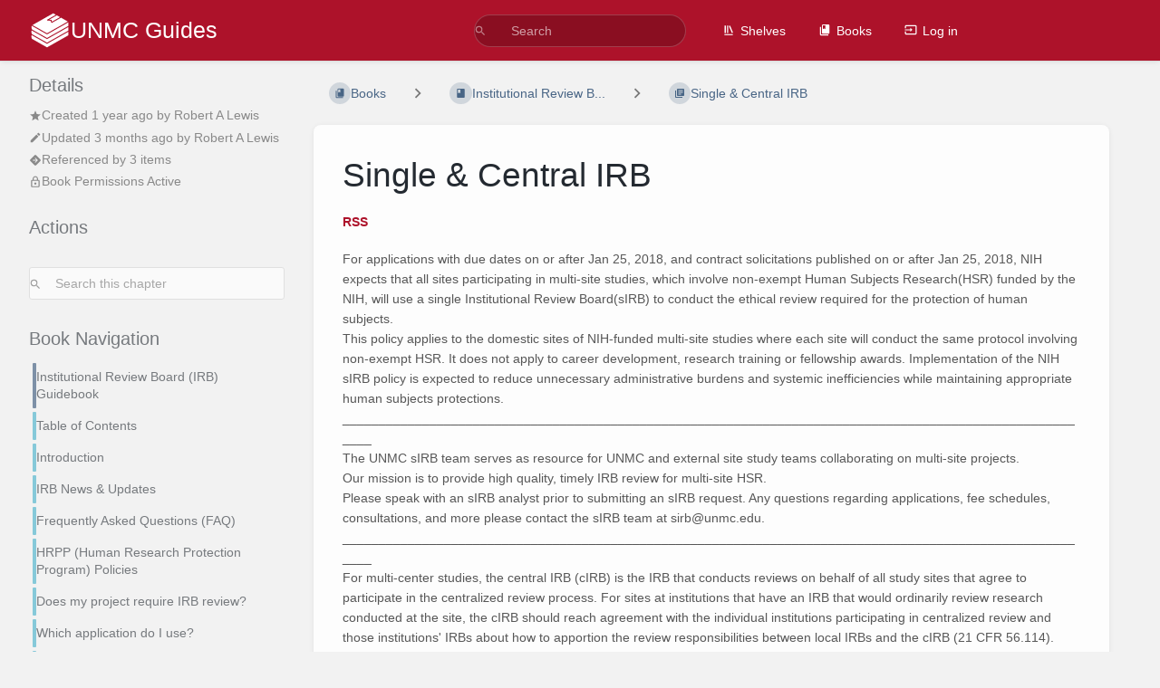

--- FILE ---
content_type: text/html; charset=UTF-8
request_url: https://guides.unmc.edu/books/institutional-review-board-irb-guidebook/chapter/single-central-irb
body_size: 14846
content:
<!DOCTYPE html>
<html lang="en-GB"
      dir="ltr"
      class="">
<head>
    <title>Single &amp; Central IRB | UNMC Guides</title>

    <!-- Meta -->
    <meta charset="utf-8">
    <meta name="viewport" content="width=device-width">
    <meta name="token" content="OYnzMzOuxA55EVrDBbF8x6uJBfzghWxmLYLG7Eru">
    <meta name="base-url" content="https://guides.unmc.edu">
    <meta name="theme-color" content="#ad122a"/>

    <!-- Social Cards Meta -->
    <meta property="og:title" content="Single &amp; Central IRB | UNMC Guides">
    <meta property="og:url" content="https://guides.unmc.edu/books/institutional-review-board-irb-guidebook/chapter/single-central-irb">
        <meta property="og:description" content="RSS
For applications with due dates on or after Jan 25, 2018, and contract solicitations published...">

    <!-- Styles -->
    <link rel="stylesheet" href="https://guides.unmc.edu/dist/styles.css?version=v24.10.3">

    <!-- Icons -->
    <link rel="icon" type="image/png" sizes="256x256" href="https://guides.unmc.edu/icon.png">
    <link rel="icon" type="image/png" sizes="180x180" href="https://guides.unmc.edu/icon-180.png">
    <link rel="apple-touch-icon" sizes="180x180" href="https://guides.unmc.edu/icon-180.png">
    <link rel="icon" type="image/png" sizes="128x128" href="https://guides.unmc.edu/icon-128.png">
    <link rel="icon" type="image/png" sizes="64x64" href="https://guides.unmc.edu/icon-64.png">
    <link rel="icon" type="image/png" sizes="32x32" href="https://guides.unmc.edu/icon-32.png">

    <!-- PWA -->
    <link rel="manifest" href="https://guides.unmc.edu/manifest.json">
    <meta name="mobile-web-app-capable" content="yes">

    <!-- OpenSearch -->
    <link rel="search" type="application/opensearchdescription+xml" title="UNMC Guides" href="https://guides.unmc.edu/opensearch.xml">

    <!-- Custom Styles & Head Content -->
    <style>
    :root {
        --color-primary: #ad122a;
        --color-primary-light: rgba(173,18,42,0.15);
        --color-link: #ad122a;
        --color-bookshelf: #a94747;
        --color-book: #077b70;
        --color-chapter: #af4d0d;
        --color-page: #206ea7;
        --color-page-draft: #7e50b1;
    }
</style>
    <!-- Start: custom user content -->
<script async src="https://www.googletagmanager.com/gtag/js?id=G-HK2RVNTWRD" nonce="25lgBvwMf6RncG0yS2XMBwBI"></script>
<script nonce="25lgBvwMf6RncG0yS2XMBwBI">
  window.dataLayer = window.dataLayer || [];
  function gtag(){dataLayer.push(arguments);}
  gtag('js', new Date());

  gtag('config', 'G-HK2RVNTWRD');
</script>

<!-- Appzi: Capture Insightful Feedback -->
<script async src="https://app.appzi.io/bootstrap/bundle.js?token=oYlVw" nonce="25lgBvwMf6RncG0yS2XMBwBI"></script>
<!-- End Appzi -->

<script src="https://unpkg.com/freezeframe/dist/freezeframe.min.js" nonce="25lgBvwMf6RncG0yS2XMBwBI"></script>
<script nonce="25lgBvwMf6RncG0yS2XMBwBI">
document.addEventListener("DOMContentLoaded", function(){
  if ((document.querySelectorAll("img[src$='.gif']")).length > 0){
    new Freezeframe("img[src$='.gif']", { trigger: "click", overlay: true})
  }
});
</script>

<script nonce="25lgBvwMf6RncG0yS2XMBwBI">
document.addEventListener("DOMContentLoaded", function(){
  if(window.location.pathname == "/login"){
     var subtitle = document.createElement('p'),
     text = document.createTextNode("Use your UNMC/Nebraska Medicine NetID username and password to access UNMC Guides.");
subtitle.appendChild(text);
subtitle.classList.add("text-muted");
document.getElementById("login-form").insertAdjacentElement("beforebegin", subtitle);
}
});
</script>

<script nonce="25lgBvwMf6RncG0yS2XMBwBI">
function Button(type, hint, title, attributes){

    const prevSVG = '<svg preserveAspectRatio="xMidYMid meet" height="1em" width="1em" fill="none" xmlns="http://www.w3.org/2000/svg" viewBox="0 0 24 24" stroke-width="2" stroke-linecap="round" stroke-linejoin="round" stroke="currentColor"><g><line x1="19" y1="12" x2="5" y2="12"></line><polyline points="12 19 5 12 12 5"></polyline></g></svg>';
    const nextSVG = '<svg preserveAspectRatio="xMidYMid meet" height="1em" width="1em" fill="none" xmlns="http://www.w3.org/2000/svg" viewBox="0 0 24 24" stroke-width="2" stroke-linecap="round" stroke-linejoin="round" stroke="currentColor"><g><line x1="5" y1="12" x2="19" y2="12"></line><polyline points="12 5 19 12 12 19"></polyline></g></svg>';
    var currentSVG = '';

    if(type == "next"){
      currentSVG = nextSVG
    } else {
      currentSVG = prevSVG
    }

    this.element = document.createElement("a");
    this.element.classList.add("bnav-page-button");
    this.element.classList.add(type);
    var inner = '<div class="bnav-card-svg ' + type + '">' + currentSVG + '</div><div class="bnav-page-card ' + type + '"><div class="bnav-card-hint"><span>' + hint + '</span></div><div class="bnav-card-title"><span>' + title + '</span></div></div>'
    attributes.innerHTML = inner

    for (var i in attributes) {
      this.element[i] = attributes[i];
    }
  return this.element;
}

document.addEventListener("DOMContentLoaded", function() {
  if (window.location.pathname.indexOf("page")) {

    var pages = document.querySelectorAll("a.page"),
      current = document.querySelector("a.selected"),
      currentIndex = Array.prototype.indexOf.call(pages, current);

    var pageNavLinks = document.createElement("div");
    pageNavLinks.classList.add("bnav-page-nav-links")
    document.querySelector(".page-content").appendChild(pageNavLinks);

    if (pages.item(currentIndex - 1) != null) {
      var prevPageEl = pages.item(currentIndex - 1);
      var prevButton = new Button('prev', 'Previous Article', prevPageEl.innerText, { href: prevPageEl.href })
      document.querySelector(".bnav-page-nav-links").appendChild(prevButton);
    }

    if (pages.item(currentIndex + 1) != null) {
      var nextPageEl = pages.item(currentIndex + 1);
      var nextButton = new Button('next', 'Next Article', nextPageEl.innerText, { href: nextPageEl.href })
      document.querySelector(".bnav-page-nav-links").appendChild(nextButton);
    }
  }
});
</script>

<script nonce="25lgBvwMf6RncG0yS2XMBwBI">
document.addEventListener("DOMContentLoaded", function(){
var links = document.links;

for (var i = 0, linksLength = links.length; i < linksLength; i++) {
   if (links[i].hostname != window.location.hostname) {
       links[i].target = '_blank';
   } 
}
});
</script>
<script nonce="25lgBvwMf6RncG0yS2XMBwBI">
document.addEventListener("DOMContentLoaded", function() {
  if (window.location.pathname.indexOf("page")) {
    const attachments = document.getElementById('page-attachments')
    if (attachments != null){
      //const newnode = attachments.cloneNode(deep=true)
      attachments.remove()
      //const details = document.getElementById('page-details')
      //details.after(newnode)
    }
}
});
</script>

<link href="https://fonts.googleapis.com/icon?family=Material+Icons" rel="stylesheet">

<style nonce="25lgBvwMf6RncG0yS2XMBwBI">

*:focus {
outline-width: 1px;
}

/* bottom page navigation */

.bnav-page-nav-links {
  width: auto;
  margin: 3em 0 0 0;
  display: grid;
  padding: 1.5em 0 0 0;
  column-gap: 24px;
  grid-template: "previous next" auto / 1fr 1fr;
  border-top: solid #EAEAEA 1px;
}

.bnav-page-button {
  color: rgb(36, 42, 49) !important;
  display: flex;
  margin: 0;
  padding: 0;
  position: relative;
  flex-direction: row;
  align-items: center;
  text-decoration: none !important;
  border: 1px solid rgb(230,236,241);
  border-radius: 3px;
  box-shadow: rgba(116,129,141,0.1) 0px 3px 8px 0px;
  transition: border 250ms ease 0s;
}

.bnav-page-button:hover{
  color: rgb(173, 18, 42) !important;
  border-color: rgb(173, 18, 42);
  cursor: pointer;
}

.bnav-page-button:hover svg{
  color: rgb(173, 18, 42);
}

.bnav-page-button.prev {
  grid-area: previous / previous / previous / previous;
}

.bnav-page-button.next {
  grid-area: next / next / next / next;
}

.bnav-page-card {
  flex: 1 1 0%;
  margin: 0px;
  display: block;
  padding: 1em;
  text-align: left;
}

.bnav-page-card.next {
    text-align: left;
}

.bnav-page-card.prev {
  text-align: right;
}

.bnav-card-svg {
  padding-right: 0;
  flex: 0 0 auto;
  color: rgb(157, 170, 182);
  margin: 0px;
  display: block;
  padding: 16px;
  font-size: 24px;
}

.bnav-card-svg.prev {
  order: 0
}

.bnav-card-svg.next {
  order: 1
}

.bnav-card-svg > svg {
  width: 1em;
  height: 1em;
  vertical-align: middle;
  transition: color 250ms ease 0s;
}

.bnav-card-hint {
  color: rgb(157, 170, 182);
  margin: 0;
  display: block;
  padding: 0;
}

.bnav-card-hint > span {
  font-size: 12px;
  font-weight: 400;
  line-height: 1.2;
}

.bnav-card-title {
  margin: 0px;
  display: block;
  padding: 0px;
  transition: color 250ms ease 0s;
}

.bnav-card-title > span {
  font-size: 16px;
  font-weight: 500;
  line-height: 1.5;
}

.bnav-card-icon {
  flex: 0 0 auto;
  color: rgb(157, 170, 182);
  margin: 0px;
  display: block;
  padding: 16px;
  font-size: 24px;
  transition: color 250ms ease 0s;
}

/* end bottom page navigation */

/* Button refs */

.btn {
  color: rgb(36, 42, 49) !important;
  display: inline-block;
  margin: 0;
  padding: 1.2em;
  position: relative;
  text-decoration: none !important;
  border: 1px solid rgb(230,236,241);
  border-radius: 3px;
  box-shadow: rgba(116,129,141,0.1) 0px 3px 8px 0px;
  transition: border 250ms ease 0s;
}

.btn:hover{
  color: rgb(173, 18, 42) !important;
  border-color: rgb(173, 18, 42);
  cursor: pointer;
}

.btn.block {
  display: block;
  width: 100%;
}

a[href*="//"]:not([href*="unmc.edu"])::after {
  font-family: 'Material Icons';
  font-weight: normal;
  font-style: normal;
  font-size: .7rem;
  display: inline-block;
  line-height: 1;
  text-transform: none;
  letter-spacing: normal;
  word-wrap: normal;
  white-space: nowrap;
  direction: ltr;
  position: relative;
  top: -5px;
  content: "\00A0\e89e";
}

.breadcrumb-listing-dropdown .breadcrumb-listing-entity-list {
    overflow-y: auto;
}

:root {
  --color-page: #129dbf;
  --color-page-draft: #ffd68e;
  --color-chapter: #002957;
  --color-book: #002957;
}

.entity-list-item.has-children > .icon {
    border-radius: 1px 1px 0 0;
}

.entity-list-item + .chapter-expansion > .icon:before {
    display: none;
}

.book-contents .entity-list-item p {
    display: none;
}

.card {
    background-color: #fdfdfd;
}

main.content-wrap {
    font-family: 'Roboto', sans-serif;
}

main.content-wrap h1, h2, h3, h4, h5 {
    color: #242A31;
}

main.content-wrap h1 {
    font-size: 2.286rem;
    font-weight: 500;
}

.book-content > p.text-muted {
    padding-bottom: 2rem;
    font-size: 1.143rem;
    border-bottom: solid #EAEAEA 2px;
}

.page-content {
    font-family: 'Roboto', sans-serif;
    font-size: 16px;
    max-width: 45em;
}

.page-content h1, h2, h3, h4, h5 {
    color: #242A31;
}

.page-content h1 {
    font-size: 2em;
    font-weight: 500;
    padding: 2.5rem 0;
    margin-bottom: 2rem;
    border-bottom: solid #EAEAEA 2px;
}

.page-content h2 {
    font-size: 1.5em;
    font-weight: 700;
    margin: 2rem 0 0 0;
    padding: 1.5rem 0;
    border-top: solid #EAEAEA 1px;
}

.page-content h2:first-of-type {
    border-top: none;
}

.page-content h3 {
    font-size: 1.250em;
    font-weight: 500;
    margin: 0 0 1.5rem 0;
}

.page-content h4 {
    font-size: 1em;
    font-weight: 500;
}

.page-content h5 {
    font-size: 1em;
    font-weight: 700;
    text-transform: uppercase;
}

.callout::before {
    background-image: url("[data-uri]");
    background-size: cover;
    width: 2em;
    height: 2em;
    top: 1em;
    left: 1em;
    margin-top: 0;
    opacity: 1;
}

.callout {
    background-color: rgb(245, 247, 249);
    border-left: 4px solid #BBB;
    border-radius: 3px;
    padding: 1em 1em 1em 4em;
    min-height: 4em;
    margin: 3em auto;
}

.callout.info {
    background-color: rgb(245, 247, 249);
    border-left-color: rgb(56,132,255);
    color: #242A31;
}

.callout.info::before {
background-image: url("[data-uri]")
}

.callout.warning {
    background-color: rgb(245, 247, 249);
    border-left-color: rgb(247,125,5);
    color: #242A31;
}

.callout.warning::before {
    background-image: url("[data-uri]");
}

.callout.success{
    background-color: rgb(245, 247, 249);
    border-left-color: rgb(38,203,124);
    color: #242A31;
}

.callout.success::before {
  background-image: url("[data-uri]")
}

.callout.danger {
    background-color: rgb(245, 247, 249);
    border-left-color: rgb(255,70,66);
    color: #242A31;
}

.callout.danger::before {
  background-image: url("[data-uri]")
}


.book-tree .sidebar-page-list .entity-list-item .content {
width: calc(100% - 20px);
}

.sidebar-page-nav {
    list-style: none;
    margin: 12px 0 16px 0;
    position: relative;
}

.sidebar-page-nav .sidebar-page-nav-bullet {
    width: .5px;
    height: calc(100% + .5em);
    position: absolute;
    left: 1px;
    top: 0;
    border-radius: 0;
    box-shadow: none;
    z-index: 1;
}

.current-heading > .sidebar-page-nav-bullet {
    width: 1.5px;
    height: calc(100% + .5em);
    position: absolute;
    left: 1px;
    top: 0;
    border-radius: 0;
    box-shadow: none;
    z-index: 1;
}

.current-heading ~ .current-heading > .sidebar-page-nav-bullet {
    width: .5px;
    height: calc(100% + .5em);
    position: absolute;
    left: 1px;
    top: 0;
    border-radius: 0;
    box-shadow: none;
    z-index: 1;
    background-color: #BBB !important;
}

.sidebar-page-nav li {
    margin-bottom: .5em;
}

.sidebar-page-nav .h1 {
    padding-left: 1.5em;
}

.sidebar-page-nav .h2 {
    padding-left: 2.5em;
}

.sidebar-page-nav .h3 {
    padding-left: 3.5em;
}

.sidebar-page-nav .h4 {
    padding-left: 4.5em;
}


.sidebar-page-nav:after {
    content: '';
    display: none;
    position: absolute;
    left: 0;
    background-color: rgba(0, 0, 0, 0.2);
    width: .5px;
    top: 5px;
    bottom: 5px;
    z-index: 0;
}

.page-nav-item > a {
    color: #242A31;
    fill: #242A31;
}

.page-nav-item.current-heading > a {
    color: var(--color-primary);
    fill: var(--color-primary);
}

.page-nav-item.current-heading ~ .page-nav-item.current-heading > a {
    color: #242A31;
    fill: #242A31;
}

.sidebar-page-nav .current-heading ~ .current-heading {
    font-weight: 400;
}

.page-nav-item > a:hover {
    color: var(--color-primary) !important;
    fill: var(--color-primary) !important;
    text-decoration: none;
}

summary {
  margin: 1.375em auto;
  font-weight: 500;
}

</style>

<script nonce="25lgBvwMf6RncG0yS2XMBwBI">
gtag('event', 'feedback', {
  'method': 'Google'
});
</script>

<!-- CUSTOM CSS: HIDE RECENT ACTIVITY -- Hide Recent Activity left side panel for viewers not logged in (Added by Max K; Dec 2024) -->
<script nonce="25lgBvwMf6RncG0yS2XMBwBI">
    window.addEventListener('DOMContentLoaded', (event) => {
        const loginShowing = document.querySelector('a[href$="/login"]') !== null;
        const leftActivity = document.querySelector("#recent-activity");
        if (loginShowing && leftActivity) {
            leftActivity.style.visibility = 'hidden';
        }
    });
</script>
<!-- End HIDE RECENT ACTIVITY Custom CSS -->

<!-- CUSTOM CSS: STRIPED TABLES -- Use <table class="striped-table"> for table with alternating grey rows (Added by Max K; Dec 2024) -->
<style nonce="25lgBvwMf6RncG0yS2XMBwBI">
  /* Header styling for <thead> */
  table.striped-table thead tr {
    background-color: #303B41 !important; /* UNMC Grey for the header row */
    color: white !important;
    font-weight: bold !important;
  }

  /* Alternating row styling for <tbody> */
  table.striped-table tbody tr:nth-child(odd) {
    background-color: #ebecee !important; /* Light grey */
  }

  table.striped-table tbody tr:nth-child(even) {
    background-color: white !important; /* Default for even rows */
  }

  /* Footer styling for <tfoot> */
  table.striped-table tfoot tr {
    background-color: unset !important; /* Default background */
    color: unset !important; /* Default text color */
    font-size: small !important; /* Smaller font for footer */
  }

  /* Prevent hover styles from conflicting */
  table.striped-table tbody tr:hover {
    background-color: inherit !important;
  }

  /* Disable custom styles in dark mode */
  html.dark-mode table.striped-table thead tr {
    background-color: #333 !important; /* Use default dark mode styling */
    color: white !important;
  }

  html.dark-mode table.striped-table tbody tr {
    background-color: unset !important; /* Reset background colors */
    color: unset !important;
  }

  html.dark-mode table.striped-table tfoot tr {
    background-color: unset !important;
    color: unset !important;
  }
</style>
<!-- End STRIPED TABLES Custom CSS -->

<!-- Removes border between h2 elements in page content -->
<style nonce="25lgBvwMf6RncG0yS2XMBwBI">
  .page-content h2 {
    border: none;
  }
</style>
<!-- End: custom user content -->

    
    <!-- Translations for JS -->
    </head>
<body
          class=" tri-layout ">

        <a class="px-m py-s skip-to-content-link print-hidden" href="#main-content">Skip to main content</a>    <div component="notification"
     option:notification:type="success"
     option:notification:auto-hide="true"
     option:notification:show="false"
     style="display: none;"
     class="notification pos"
     role="alert">
    <svg class="svg-icon" data-icon="check-circle" role="presentation"  xmlns="http://www.w3.org/2000/svg" viewBox="0 0 24 24"><path fill="none" d="M0 0h24v24H0z"/><path d="M12 2C6.48 2 2 6.48 2 12s4.48 10 10 10 10-4.48 10-10S17.52 2 12 2m-2 15-5-5 1.41-1.41L10 14.17l7.59-7.59L19 8z"/></svg> <span></span><div class="dismiss"><svg class="svg-icon" data-icon="close" role="presentation"  xmlns="http://www.w3.org/2000/svg" viewBox="0 0 24 24"><path d="M19 6.41 17.59 5 12 10.59 6.41 5 5 6.41 10.59 12 5 17.59 6.41 19 12 13.41 17.59 19 19 17.59 13.41 12z"/></svg></div>
</div>

<div component="notification"
     option:notification:type="warning"
     option:notification:auto-hide="false"
     option:notification:show="false"
     style="display: none;"
     class="notification warning"
     role="alert">
    <svg class="svg-icon" data-icon="info" role="presentation"  xmlns="http://www.w3.org/2000/svg" viewBox="0 0 24 24"><path fill="none" d="M0 0h24v24H0z"/><path d="M11 17h2v-6h-2zm1-15C6.48 2 2 6.48 2 12s4.48 10 10 10 10-4.48 10-10S17.52 2 12 2m0 18c-4.41 0-8-3.59-8-8s3.59-8 8-8 8 3.59 8 8-3.59 8-8 8M11 9h2V7h-2z"/></svg> <span></span><div class="dismiss"><svg class="svg-icon" data-icon="close" role="presentation"  xmlns="http://www.w3.org/2000/svg" viewBox="0 0 24 24"><path d="M19 6.41 17.59 5 12 10.59 6.41 5 5 6.41 10.59 12 5 17.59 6.41 19 12 13.41 17.59 19 19 17.59 13.41 12z"/></svg></div>
</div>

<div component="notification"
     option:notification:type="error"
     option:notification:auto-hide="false"
     option:notification:show="false"
     style="display: none;"
     class="notification neg"
     role="alert">
    <svg class="svg-icon" data-icon="danger" role="presentation"  xmlns="http://www.w3.org/2000/svg" viewBox="0 0 24 24"><path d="M15.73 3H8.27L3 8.27v7.46L8.27 21h7.46L21 15.73V8.27zM12 17.3c-.72 0-1.3-.58-1.3-1.3s.58-1.3 1.3-1.3 1.3.58 1.3 1.3-.58 1.3-1.3 1.3m1-4.3h-2V7h2z"/><path fill="none" d="M0 0h24v24H0z"/></svg> <span></span><div class="dismiss"><svg class="svg-icon" data-icon="close" role="presentation"  xmlns="http://www.w3.org/2000/svg" viewBox="0 0 24 24"><path d="M19 6.41 17.59 5 12 10.59 6.41 5 5 6.41 10.59 12 5 17.59 6.41 19 12 13.41 17.59 19 19 17.59 13.41 12z"/></svg></div>
</div>    <header id="header" component="header-mobile-toggle" class="primary-background px-xl grid print-hidden">
    <div class="flex-container-row justify-space-between gap-s items-center">
        <a href="https://guides.unmc.edu" data-shortcut="home_view" class="logo">
            <img class="logo-image" src="https://guides.unmc.edu/logo.png" alt="Logo">
                <span class="logo-text">UNMC Guides</span>
    </a>        <div class="hide-over-l py-s">
            <button type="button"
                    refs="header-mobile-toggle@toggle"
                    title="Expand Header Menu"
                    aria-expanded="false"
                    class="mobile-menu-toggle"><svg class="svg-icon" data-icon="more" role="presentation"  xmlns="http://www.w3.org/2000/svg" viewBox="0 0 24 24"><path fill="none" d="M0 0h24v24H0z"/><path d="M12 8c1.1 0 2-.9 2-2s-.9-2-2-2-2 .9-2 2 .9 2 2 2m0 2c-1.1 0-2 .9-2 2s.9 2 2 2 2-.9 2-2-.9-2-2-2m0 6c-1.1 0-2 .9-2 2s.9 2 2 2 2-.9 2-2-.9-2-2-2"/></svg></button>
        </div>
    </div>

    <div class="flex-container-column items-center justify-center hide-under-l">
            <form component="global-search" action="https://guides.unmc.edu/search" method="GET" class="search-box" role="search" tabindex="0">
    <button id="header-search-box-button"
            refs="global-search@button"
            type="submit"
            aria-label="Search"
            tabindex="-1"><svg class="svg-icon" data-icon="search" role="presentation"  xmlns="http://www.w3.org/2000/svg" viewBox="0 0 24 24"><path d="M15.5 14h-.79l-.28-.27A6.47 6.47 0 0 0 16 9.5 6.5 6.5 0 1 0 9.5 16c1.61 0 3.09-.59 4.23-1.57l.27.28v.79l5 4.99L20.49 19zm-6 0C7.01 14 5 11.99 5 9.5S7.01 5 9.5 5 14 7.01 14 9.5 11.99 14 9.5 14"/><path fill="none" d="M0 0h24v24H0z"/></svg></button>
    <input id="header-search-box-input"
           refs="global-search@input"
           type="text"
           name="term"
           data-shortcut="global_search"
           autocomplete="off"
           aria-label="Search" placeholder="Search"
           value="">
    <div refs="global-search@suggestions" class="global-search-suggestions card">
        <div refs="global-search@loading" class="text-center px-m global-search-loading"><div class="loading-container">
    <div></div>
    <div></div>
    <div></div>
    </div></div>
        <div refs="global-search@suggestion-results" class="px-m"></div>
        <button class="text-button card-footer-link" type="submit">View All</button>
    </div>
</form>        </div>

    <nav refs="header-mobile-toggle@menu" class="header-links">
        <div class="links text-center">
            <a class="hide-over-l" href="https://guides.unmc.edu/search"><svg class="svg-icon" data-icon="search" role="presentation"  xmlns="http://www.w3.org/2000/svg" viewBox="0 0 24 24"><path d="M15.5 14h-.79l-.28-.27A6.47 6.47 0 0 0 16 9.5 6.5 6.5 0 1 0 9.5 16c1.61 0 3.09-.59 4.23-1.57l.27.28v.79l5 4.99L20.49 19zm-6 0C7.01 14 5 11.99 5 9.5S7.01 5 9.5 5 14 7.01 14 9.5 11.99 14 9.5 14"/><path fill="none" d="M0 0h24v24H0z"/></svg>Search</a>
            <a href="https://guides.unmc.edu/shelves"
           data-shortcut="shelves_view"><svg class="svg-icon" data-icon="bookshelf" role="presentation"  xmlns="http://www.w3.org/2000/svg" viewBox="0 0 24 24"><path fill="none" d="M0 0h24v24H0z"/><path fill="none" d="M1.088 2.566h17.42v17.42H1.088z"/><path d="M4 20.058h15.892V22H4z"/><path fill="none" d="M2.902 1.477h17.42v17.42H2.903z"/><path d="M6.658 3.643V18h-2.38V3.643zm4.668 0V18H8.947V3.643zm3.396.213 5.613 13.214-2.19.93-5.613-13.214z"/></svg>Shelves</a>
        <a href="https://guides.unmc.edu/books" data-shortcut="books_view"><svg class="svg-icon" data-icon="books" role="presentation"  xmlns="http://www.w3.org/2000/svg" viewBox="0 0 24 24"><path fill="none" d="M0 0h24v24H0z"/><path d="M19.252 1.708H8.663a1.77 1.77 0 0 0-1.765 1.764v14.12c0 .97.794 1.764 1.765 1.764h10.59a1.77 1.77 0 0 0 1.764-1.765V3.472a1.77 1.77 0 0 0-1.765-1.764M8.663 3.472h4.412v7.06L10.87 9.208l-2.206 1.324z"/><path fill="none" d="M30.61 3.203h24v24h-24z"/><path d="M2.966 6.61v14c0 1.1.9 2 2 2h14v-2h-14v-14z"/></svg>Books</a>
        
        <a href="https://guides.unmc.edu/login"><svg class="svg-icon" data-icon="login" role="presentation"  xmlns="http://www.w3.org/2000/svg" viewBox="0 0 24 24"><path fill="none" d="M0 0h24v24H0z"/><path d="M21 3.01H3c-1.1 0-2 .9-2 2V9h2V4.99h18v14.03H3V15H1v4.01c0 1.1.9 1.98 2 1.98h18c1.1 0 2-.88 2-1.98v-14a2 2 0 0 0-2-2M11 16l4-4-4-4v3H1v2h10z"/></svg>Log in</a>
        </div>
            </nav>
</header>

    <div id="content" components="tri-layout" class="block">
        
    <div class="tri-layout-mobile-tabs print-hidden">
        <div class="grid half no-break no-gap">
            <button type="button"
                    refs="tri-layout@tab"
                    data-tab="info"
                    aria-label="Tab: Show Secondary Information"
                    class="tri-layout-mobile-tab px-m py-m text-link">
                Info
            </button>
            <button type="button"
                    refs="tri-layout@tab"
                    data-tab="content"
                    aria-label="Tab: Show Primary Content"
                    aria-selected="true"
                    class="tri-layout-mobile-tab px-m py-m text-link active">
                Content
            </button>
        </div>
    </div>

    <div refs="tri-layout@container" class="tri-layout-container"     component="entity-search"
    option:entity-search:entity-id="49"
    option:entity-search:entity-type="chapter"
 >

        <div class="tri-layout-sides print-hidden">
            <div class="tri-layout-sides-content">
                <div class="tri-layout-right print-hidden">
                    <aside class="tri-layout-right-contents">
                        
    <div class="mb-xl">
        <h5>Details</h5>
        <div class="blended-links">
            <div class="entity-meta">
    
    
    
            <div class="entity-meta-item">
            <svg class="svg-icon" data-icon="star" role="presentation"  xmlns="http://www.w3.org/2000/svg" viewBox="0 0 24 24"><path fill="none" d="M0 0h24v24H0z"/><path d="M12 17.27 18.18 21l-1.64-7.03L22 9.24l-7.19-.61L12 2 9.19 8.63 2 9.24l5.46 4.73L5.82 21z"/><path fill="none" d="M0 0h24v24H0z"/></svg>            <div>
                Created <span title="Fri, Jul 12, 2024 6:40 PM">1 year ago</span> by <a href='https://guides.unmc.edu/user/robert-a-lewis'>Robert A Lewis</a>
            </div>
        </div>
    
            <div class="entity-meta-item">
            <svg class="svg-icon" data-icon="edit" role="presentation"  xmlns="http://www.w3.org/2000/svg" viewBox="0 0 24 24"><path d="M3 17.25V21h3.75L17.81 9.94l-3.75-3.75zM20.71 7.04a.996.996 0 0 0 0-1.41l-2.34-2.34a.996.996 0 0 0-1.41 0l-1.83 1.83 3.75 3.75z"/><path fill="none" d="M0 0h24v24H0z"/></svg>            <div>
                Updated <span title="Mon, Oct 6, 2025 2:05 PM">3 months ago</span> by <a href='https://guides.unmc.edu/user/robert-a-lewis'>Robert A Lewis</a>
            </div>
        </div>
    
            <a href="https://guides.unmc.edu/books/institutional-review-board-irb-guidebook/chapter/single-central-irb/references" class="entity-meta-item">
            <svg class="svg-icon" data-icon="reference" role="presentation"  xmlns="http://www.w3.org/2000/svg" viewBox="0 0 48 48"><path d="M24 44.15q-.6 0-1.175-.2a2.5 2.5 0 0 1-.975-.6l-17.2-17.2q-.4-.4-.6-.975c-.2-.575-.2-.775-.2-1.175s.067-.792.2-1.175q.2-.574.6-.975l17.2-17.2q.4-.4.975-.6c.575-.2.775-.2 1.175-.2s.792.067 1.175.2q.575.2.975.6l17.2 17.2q.4.4.6.975c.2.575.2.775.2 1.175s-.067.792-.2 1.175a2.5 2.5 0 0 1-.6.975l-17.2 17.2q-.4.4-.975.6c-.575.2-.775.2-1.175.2m4.05-18.65-5.15 5.15q-.45.45-.425 1.05t.475 1.05c.45.45.658.45 1.075.45s.775-.15 1.075-.45l7.7-7.7q.45-.45.45-1.05c0-.6-.15-.75-.45-1.05l-7.75-7.75q-.45-.45-1.05-.45c-.6 0-.75.15-1.05.45s-.45.658-.45 1.075.15.775.45 1.075l5.1 5.15h-12.4q-.65 0-1.075.425c-.425.425-.425.642-.425 1.075s.142.792.425 1.075.642.425 1.075.425z"/></svg>            <div>
                Referenced by 3 items
            </div>
        </a>
    
    </div>
                            <div class="active-restriction">
                                            <div class="entity-meta-item">
                            <svg class="svg-icon" data-icon="lock" role="presentation"  xmlns="http://www.w3.org/2000/svg" xmlns:xlink="http://www.w3.org/1999/xlink" viewBox="0 0 24 24"><defs><path id="a" d="M0 0h24v24H0z"/></defs><clipPath id="b"><use xlink:href="#a" overflow="visible"/></clipPath><path d="M12 17c1.1 0 2-.9 2-2s-.9-2-2-2-2 .9-2 2 .9 2 2 2m6-9h-1V6c0-2.76-2.24-5-5-5S7 3.24 7 6v2H6c-1.1 0-2 .9-2 2v10c0 1.1.9 2 2 2h12c1.1 0 2-.9 2-2V10c0-1.1-.9-2-2-2M8.9 6c0-1.71 1.39-3.1 3.1-3.1s3.1 1.39 3.1 3.1v2H8.9zM18 20H6V10h12z" clip-path="url(#b)"/></svg>                            <div>Book Permissions Active</div>
                        </div>
                                    </div>
            
                    </div>
    </div>

    <div class="actions mb-xl">
        <h5>Actions</h5>
        <div class="icon-list text-link">

            
            <hr class="primary-background"/>

                                                            
            
            <hr class="primary-background"/>

                                            </div>
    </div>
                    </aside>
                </div>

                <div class="tri-layout-left print-hidden" id="sidebar">
                    <aside class="tri-layout-left-contents">
                        
    <div class="mb-xl">
    <form refs="entity-search@searchForm" class="search-box flexible" role="search">
        <input refs="entity-search@searchInput" type="text"
               aria-label="Search this chapter" name="term" placeholder="Search this chapter">
        <button tabindex="-1" type="submit" aria-label="Search"><svg class="svg-icon" data-icon="search" role="presentation"  xmlns="http://www.w3.org/2000/svg" viewBox="0 0 24 24"><path d="M15.5 14h-.79l-.28-.27A6.47 6.47 0 0 0 16 9.5 6.5 6.5 0 1 0 9.5 16c1.61 0 3.09-.59 4.23-1.57l.27.28v.79l5 4.99L20.49 19zm-6 0C7.01 14 5 11.99 5 9.5S7.01 5 9.5 5 14 7.01 14 9.5 11.99 14 9.5 14"/><path fill="none" d="M0 0h24v24H0z"/></svg></button>
    </form>
</div>
    
    <nav id="book-tree"
     class="book-tree mb-xl"
     aria-label="Book Navigation">

    <h5>Book Navigation</h5>

    <ul class="sidebar-page-list mt-xs menu entity-list">
                    <li class="list-item-book book">
                <a href="https://guides.unmc.edu/books/institutional-review-board-irb-guidebook" class="book   entity-list-item" data-entity-type="book" data-entity-id="8">
    <span role="presentation" class="icon text-book"><svg class="svg-icon" data-icon="book" role="presentation"  xmlns="http://www.w3.org/2000/svg" viewBox="0 0 24 24"><path fill="none" d="M0 0h24v24H0z"/><path d="M18 2H6c-1.1 0-2 .9-2 2v16c0 1.1.9 2 2 2h12c1.1 0 2-.9 2-2V4c0-1.1-.9-2-2-2M6 4h5v8l-2.5-1.5L6 12z"/></svg></span>
    <div class="content">
            <h4 class="entity-list-item-name break-text">Institutional Review Board (IRB) Guidebook</h4>
            
    </div>
</a>            </li>
        
                    <li class="list-item-page page ">
                <a href="https://guides.unmc.edu/books/institutional-review-board-irb-guidebook/page/table-of-contents" class="page   entity-list-item" data-entity-type="page" data-entity-id="292">
    <span role="presentation" class="icon text-page"><svg class="svg-icon" data-icon="page" role="presentation"  xmlns="http://www.w3.org/2000/svg" viewBox="0 0 24 24"><path fill="none" d="M0 0h24v24H0z"/><path d="M14 2H6c-1.1 0-1.99.9-1.99 2L4 20c0 1.1.89 2 1.99 2H18c1.1 0 2-.9 2-2V8zm2 16H8v-2h8zm0-4H8v-2h8zm-3-5V3.5L18.5 9z"/></svg></span>
    <div class="content">
            <h4 class="entity-list-item-name break-text">Table of Contents</h4>
            
    </div>
</a>
                
            </li>
                    <li class="list-item-page page ">
                <a href="https://guides.unmc.edu/books/institutional-review-board-irb-guidebook/page/introduction" class="page   entity-list-item" data-entity-type="page" data-entity-id="199">
    <span role="presentation" class="icon text-page"><svg class="svg-icon" data-icon="page" role="presentation"  xmlns="http://www.w3.org/2000/svg" viewBox="0 0 24 24"><path fill="none" d="M0 0h24v24H0z"/><path d="M14 2H6c-1.1 0-1.99.9-1.99 2L4 20c0 1.1.89 2 1.99 2H18c1.1 0 2-.9 2-2V8zm2 16H8v-2h8zm0-4H8v-2h8zm-3-5V3.5L18.5 9z"/></svg></span>
    <div class="content">
            <h4 class="entity-list-item-name break-text">Introduction</h4>
            
    </div>
</a>
                
            </li>
                    <li class="list-item-page page ">
                <a href="https://guides.unmc.edu/books/institutional-review-board-irb-guidebook/page/irb-news-updates" class="page   entity-list-item" data-entity-type="page" data-entity-id="202">
    <span role="presentation" class="icon text-page"><svg class="svg-icon" data-icon="page" role="presentation"  xmlns="http://www.w3.org/2000/svg" viewBox="0 0 24 24"><path fill="none" d="M0 0h24v24H0z"/><path d="M14 2H6c-1.1 0-1.99.9-1.99 2L4 20c0 1.1.89 2 1.99 2H18c1.1 0 2-.9 2-2V8zm2 16H8v-2h8zm0-4H8v-2h8zm-3-5V3.5L18.5 9z"/></svg></span>
    <div class="content">
            <h4 class="entity-list-item-name break-text">IRB News &amp; Updates</h4>
            
    </div>
</a>
                
            </li>
                    <li class="list-item-page page ">
                <a href="https://guides.unmc.edu/books/institutional-review-board-irb-guidebook/page/frequently-asked-questions-%28faq%29" class="page   entity-list-item" data-entity-type="page" data-entity-id="244">
    <span role="presentation" class="icon text-page"><svg class="svg-icon" data-icon="page" role="presentation"  xmlns="http://www.w3.org/2000/svg" viewBox="0 0 24 24"><path fill="none" d="M0 0h24v24H0z"/><path d="M14 2H6c-1.1 0-1.99.9-1.99 2L4 20c0 1.1.89 2 1.99 2H18c1.1 0 2-.9 2-2V8zm2 16H8v-2h8zm0-4H8v-2h8zm-3-5V3.5L18.5 9z"/></svg></span>
    <div class="content">
            <h4 class="entity-list-item-name break-text">Frequently Asked Questions (FAQ)</h4>
            
    </div>
</a>
                
            </li>
                    <li class="list-item-page page ">
                <a href="https://guides.unmc.edu/books/institutional-review-board-irb-guidebook/page/hrpp-human-research-protection-program-policies" class="page   entity-list-item" data-entity-type="page" data-entity-id="206">
    <span role="presentation" class="icon text-page"><svg class="svg-icon" data-icon="page" role="presentation"  xmlns="http://www.w3.org/2000/svg" viewBox="0 0 24 24"><path fill="none" d="M0 0h24v24H0z"/><path d="M14 2H6c-1.1 0-1.99.9-1.99 2L4 20c0 1.1.89 2 1.99 2H18c1.1 0 2-.9 2-2V8zm2 16H8v-2h8zm0-4H8v-2h8zm-3-5V3.5L18.5 9z"/></svg></span>
    <div class="content">
            <h4 class="entity-list-item-name break-text">HRPP (Human Research Protection Program) Policies</h4>
            
    </div>
</a>
                
            </li>
                    <li class="list-item-page page ">
                <a href="https://guides.unmc.edu/books/institutional-review-board-irb-guidebook/page/does-my-project-require-irb-review" class="page   entity-list-item" data-entity-type="page" data-entity-id="203">
    <span role="presentation" class="icon text-page"><svg class="svg-icon" data-icon="page" role="presentation"  xmlns="http://www.w3.org/2000/svg" viewBox="0 0 24 24"><path fill="none" d="M0 0h24v24H0z"/><path d="M14 2H6c-1.1 0-1.99.9-1.99 2L4 20c0 1.1.89 2 1.99 2H18c1.1 0 2-.9 2-2V8zm2 16H8v-2h8zm0-4H8v-2h8zm-3-5V3.5L18.5 9z"/></svg></span>
    <div class="content">
            <h4 class="entity-list-item-name break-text">Does my project require IRB review?</h4>
            
    </div>
</a>
                
            </li>
                    <li class="list-item-page page ">
                <a href="https://guides.unmc.edu/books/institutional-review-board-irb-guidebook/page/which-application-do-i-use" class="page   entity-list-item" data-entity-type="page" data-entity-id="205">
    <span role="presentation" class="icon text-page"><svg class="svg-icon" data-icon="page" role="presentation"  xmlns="http://www.w3.org/2000/svg" viewBox="0 0 24 24"><path fill="none" d="M0 0h24v24H0z"/><path d="M14 2H6c-1.1 0-1.99.9-1.99 2L4 20c0 1.1.89 2 1.99 2H18c1.1 0 2-.9 2-2V8zm2 16H8v-2h8zm0-4H8v-2h8zm-3-5V3.5L18.5 9z"/></svg></span>
    <div class="content">
            <h4 class="entity-list-item-name break-text">Which application do I use?</h4>
            
    </div>
</a>
                
            </li>
                    <li class="list-item-page page ">
                <a href="https://guides.unmc.edu/books/institutional-review-board-irb-guidebook/page/submission-deadlines" class="page   entity-list-item" data-entity-type="page" data-entity-id="204">
    <span role="presentation" class="icon text-page"><svg class="svg-icon" data-icon="page" role="presentation"  xmlns="http://www.w3.org/2000/svg" viewBox="0 0 24 24"><path fill="none" d="M0 0h24v24H0z"/><path d="M14 2H6c-1.1 0-1.99.9-1.99 2L4 20c0 1.1.89 2 1.99 2H18c1.1 0 2-.9 2-2V8zm2 16H8v-2h8zm0-4H8v-2h8zm-3-5V3.5L18.5 9z"/></svg></span>
    <div class="content">
            <h4 class="entity-list-item-name break-text">Submission deadlines</h4>
            
    </div>
</a>
                
            </li>
                    <li class="list-item-page page ">
                <a href="https://guides.unmc.edu/books/institutional-review-board-irb-guidebook/page/irb-fees" class="page   entity-list-item" data-entity-type="page" data-entity-id="294">
    <span role="presentation" class="icon text-page"><svg class="svg-icon" data-icon="page" role="presentation"  xmlns="http://www.w3.org/2000/svg" viewBox="0 0 24 24"><path fill="none" d="M0 0h24v24H0z"/><path d="M14 2H6c-1.1 0-1.99.9-1.99 2L4 20c0 1.1.89 2 1.99 2H18c1.1 0 2-.9 2-2V8zm2 16H8v-2h8zm0-4H8v-2h8zm-3-5V3.5L18.5 9z"/></svg></span>
    <div class="content">
            <h4 class="entity-list-item-name break-text">IRB Fees</h4>
            
    </div>
</a>
                
            </li>
                    <li class="list-item-page page ">
                <a href="https://guides.unmc.edu/books/institutional-review-board-irb-guidebook/page/report-a-research-problem-or-complaint" class="page   entity-list-item" data-entity-type="page" data-entity-id="208">
    <span role="presentation" class="icon text-page"><svg class="svg-icon" data-icon="page" role="presentation"  xmlns="http://www.w3.org/2000/svg" viewBox="0 0 24 24"><path fill="none" d="M0 0h24v24H0z"/><path d="M14 2H6c-1.1 0-1.99.9-1.99 2L4 20c0 1.1.89 2 1.99 2H18c1.1 0 2-.9 2-2V8zm2 16H8v-2h8zm0-4H8v-2h8zm-3-5V3.5L18.5 9z"/></svg></span>
    <div class="content">
            <h4 class="entity-list-item-name break-text">Report a research problem or complaint</h4>
            
    </div>
</a>
                
            </li>
                    <li class="list-item-chapter chapter ">
                <a href="https://guides.unmc.edu/books/institutional-review-board-irb-guidebook/chapter/procedures" class="chapter   entity-list-item" data-entity-type="chapter" data-entity-id="45">
    <span role="presentation" class="icon text-chapter"><svg class="svg-icon" data-icon="chapter" role="presentation"  xmlns="http://www.w3.org/2000/svg" viewBox="0 0 24 24"><path fill="none" d="M0 0h24v24H0z"/><path d="M4 6H2v14c0 1.1.9 2 2 2h14v-2H4zm16-4H8c-1.1 0-2 .9-2 2v12c0 1.1.9 2 2 2h12c1.1 0 2-.9 2-2V4c0-1.1-.9-2-2-2m-1 9H9V9h10zm-4 4H9v-2h6zm4-8H9V5h10z"/></svg></span>
    <div class="content">
            <h4 class="entity-list-item-name break-text">Procedures</h4>
            
    </div>
</a>
                                    <div class="entity-list-item no-hover">
                        <span role="presentation" class="icon text-chapter"></span>
                        <div class="content">
                            <div component="chapter-contents" class="chapter-child-menu">
    <button type="button"
            refs="chapter-contents@toggle"
            aria-expanded="false"
            class="text-muted chapter-contents-toggle ">
        <svg class="svg-icon" data-icon="caret-right" role="presentation"  xmlns="http://www.w3.org/2000/svg" viewBox="0 0 24 24"><path d="M9.5 17.5l5-5-5-5z"/><path d="M0 0h24v24H0z" fill="none"/></svg> <svg class="svg-icon" data-icon="page" role="presentation"  xmlns="http://www.w3.org/2000/svg" viewBox="0 0 24 24"><path fill="none" d="M0 0h24v24H0z"/><path d="M14 2H6c-1.1 0-1.99.9-1.99 2L4 20c0 1.1.89 2 1.99 2H18c1.1 0 2-.9 2-2V8zm2 16H8v-2h8zm0-4H8v-2h8zm-3-5V3.5L18.5 9z"/></svg> <span>7 Pages</span>
    </button>
    <ul refs="chapter-contents@list"
        class="chapter-contents-list sub-menu inset-list "         role="menu">
                    <li class="list-item-page " role="presentation">
                <a href="https://guides.unmc.edu/books/institutional-review-board-irb-guidebook/page/adverse-event-reporting" class="page   entity-list-item" data-entity-type="page" data-entity-id="211">
    <span role="presentation" class="icon text-page"><svg class="svg-icon" data-icon="page" role="presentation"  xmlns="http://www.w3.org/2000/svg" viewBox="0 0 24 24"><path fill="none" d="M0 0h24v24H0z"/><path d="M14 2H6c-1.1 0-1.99.9-1.99 2L4 20c0 1.1.89 2 1.99 2H18c1.1 0 2-.9 2-2V8zm2 16H8v-2h8zm0-4H8v-2h8zm-3-5V3.5L18.5 9z"/></svg></span>
    <div class="content">
            <h4 class="entity-list-item-name break-text">Adverse Event Reporting</h4>
            
    </div>
</a>            </li>
                    <li class="list-item-page " role="presentation">
                <a href="https://guides.unmc.edu/books/institutional-review-board-irb-guidebook/page/clinicaltrialsgov-%28ctgov%29" class="page   entity-list-item" data-entity-type="page" data-entity-id="201">
    <span role="presentation" class="icon text-page"><svg class="svg-icon" data-icon="page" role="presentation"  xmlns="http://www.w3.org/2000/svg" viewBox="0 0 24 24"><path fill="none" d="M0 0h24v24H0z"/><path d="M14 2H6c-1.1 0-1.99.9-1.99 2L4 20c0 1.1.89 2 1.99 2H18c1.1 0 2-.9 2-2V8zm2 16H8v-2h8zm0-4H8v-2h8zm-3-5V3.5L18.5 9z"/></svg></span>
    <div class="content">
            <h4 class="entity-list-item-name break-text">ClinicalTrials.gov (CT.gov)</h4>
            
    </div>
</a>            </li>
                    <li class="list-item-page " role="presentation">
                <a href="https://guides.unmc.edu/books/institutional-review-board-irb-guidebook/page/emergency-treatment" class="page   entity-list-item" data-entity-type="page" data-entity-id="212">
    <span role="presentation" class="icon text-page"><svg class="svg-icon" data-icon="page" role="presentation"  xmlns="http://www.w3.org/2000/svg" viewBox="0 0 24 24"><path fill="none" d="M0 0h24v24H0z"/><path d="M14 2H6c-1.1 0-1.99.9-1.99 2L4 20c0 1.1.89 2 1.99 2H18c1.1 0 2-.9 2-2V8zm2 16H8v-2h8zm0-4H8v-2h8zm-3-5V3.5L18.5 9z"/></svg></span>
    <div class="content">
            <h4 class="entity-list-item-name break-text">Emergency Treatment</h4>
            
    </div>
</a>            </li>
                    <li class="list-item-page " role="presentation">
                <a href="https://guides.unmc.edu/books/institutional-review-board-irb-guidebook/page/exempt-studies" class="page   entity-list-item" data-entity-type="page" data-entity-id="200">
    <span role="presentation" class="icon text-page"><svg class="svg-icon" data-icon="page" role="presentation"  xmlns="http://www.w3.org/2000/svg" viewBox="0 0 24 24"><path fill="none" d="M0 0h24v24H0z"/><path d="M14 2H6c-1.1 0-1.99.9-1.99 2L4 20c0 1.1.89 2 1.99 2H18c1.1 0 2-.9 2-2V8zm2 16H8v-2h8zm0-4H8v-2h8zm-3-5V3.5L18.5 9z"/></svg></span>
    <div class="content">
            <h4 class="entity-list-item-name break-text">Exempt Studies</h4>
            
    </div>
</a>            </li>
                    <li class="list-item-page " role="presentation">
                <a href="https://guides.unmc.edu/books/institutional-review-board-irb-guidebook/page/incidents-%28non-complianceproblems%29" class="page   entity-list-item" data-entity-type="page" data-entity-id="210">
    <span role="presentation" class="icon text-page"><svg class="svg-icon" data-icon="page" role="presentation"  xmlns="http://www.w3.org/2000/svg" viewBox="0 0 24 24"><path fill="none" d="M0 0h24v24H0z"/><path d="M14 2H6c-1.1 0-1.99.9-1.99 2L4 20c0 1.1.89 2 1.99 2H18c1.1 0 2-.9 2-2V8zm2 16H8v-2h8zm0-4H8v-2h8zm-3-5V3.5L18.5 9z"/></svg></span>
    <div class="content">
            <h4 class="entity-list-item-name break-text">Incidents (Non-compliance/Problems)</h4>
            
    </div>
</a>            </li>
                    <li class="list-item-page " role="presentation">
                <a href="https://guides.unmc.edu/books/institutional-review-board-irb-guidebook/page/protocol-deviations" class="page   entity-list-item" data-entity-type="page" data-entity-id="209">
    <span role="presentation" class="icon text-page"><svg class="svg-icon" data-icon="page" role="presentation"  xmlns="http://www.w3.org/2000/svg" viewBox="0 0 24 24"><path fill="none" d="M0 0h24v24H0z"/><path d="M14 2H6c-1.1 0-1.99.9-1.99 2L4 20c0 1.1.89 2 1.99 2H18c1.1 0 2-.9 2-2V8zm2 16H8v-2h8zm0-4H8v-2h8zm-3-5V3.5L18.5 9z"/></svg></span>
    <div class="content">
            <h4 class="entity-list-item-name break-text">Protocol Deviations</h4>
            
    </div>
</a>            </li>
                    <li class="list-item-page " role="presentation">
                <a href="https://guides.unmc.edu/books/institutional-review-board-irb-guidebook/page/submission-process" class="page   entity-list-item" data-entity-type="page" data-entity-id="207">
    <span role="presentation" class="icon text-page"><svg class="svg-icon" data-icon="page" role="presentation"  xmlns="http://www.w3.org/2000/svg" viewBox="0 0 24 24"><path fill="none" d="M0 0h24v24H0z"/><path d="M14 2H6c-1.1 0-1.99.9-1.99 2L4 20c0 1.1.89 2 1.99 2H18c1.1 0 2-.9 2-2V8zm2 16H8v-2h8zm0-4H8v-2h8zm-3-5V3.5L18.5 9z"/></svg></span>
    <div class="content">
            <h4 class="entity-list-item-name break-text">Submission Process</h4>
            
    </div>
</a>            </li>
            </ul>
</div>                        </div>
                    </div>

                
            </li>
                    <li class="list-item-chapter chapter ">
                <a href="https://guides.unmc.edu/books/institutional-review-board-irb-guidebook/chapter/guidance-resources" class="chapter   entity-list-item" data-entity-type="chapter" data-entity-id="46">
    <span role="presentation" class="icon text-chapter"><svg class="svg-icon" data-icon="chapter" role="presentation"  xmlns="http://www.w3.org/2000/svg" viewBox="0 0 24 24"><path fill="none" d="M0 0h24v24H0z"/><path d="M4 6H2v14c0 1.1.9 2 2 2h14v-2H4zm16-4H8c-1.1 0-2 .9-2 2v12c0 1.1.9 2 2 2h12c1.1 0 2-.9 2-2V4c0-1.1-.9-2-2-2m-1 9H9V9h10zm-4 4H9v-2h6zm4-8H9V5h10z"/></svg></span>
    <div class="content">
            <h4 class="entity-list-item-name break-text">Guidance &amp; Resources</h4>
            
    </div>
</a>
                                    <div class="entity-list-item no-hover">
                        <span role="presentation" class="icon text-chapter"></span>
                        <div class="content">
                            <div component="chapter-contents" class="chapter-child-menu">
    <button type="button"
            refs="chapter-contents@toggle"
            aria-expanded="false"
            class="text-muted chapter-contents-toggle ">
        <svg class="svg-icon" data-icon="caret-right" role="presentation"  xmlns="http://www.w3.org/2000/svg" viewBox="0 0 24 24"><path d="M9.5 17.5l5-5-5-5z"/><path d="M0 0h24v24H0z" fill="none"/></svg> <svg class="svg-icon" data-icon="page" role="presentation"  xmlns="http://www.w3.org/2000/svg" viewBox="0 0 24 24"><path fill="none" d="M0 0h24v24H0z"/><path d="M14 2H6c-1.1 0-1.99.9-1.99 2L4 20c0 1.1.89 2 1.99 2H18c1.1 0 2-.9 2-2V8zm2 16H8v-2h8zm0-4H8v-2h8zm-3-5V3.5L18.5 9z"/></svg> <span>11 Pages</span>
    </button>
    <ul refs="chapter-contents@list"
        class="chapter-contents-list sub-menu inset-list "         role="menu">
                    <li class="list-item-page " role="presentation">
                <a href="https://guides.unmc.edu/books/institutional-review-board-irb-guidebook/page/emergency-preparedness-resources" class="page   entity-list-item" data-entity-type="page" data-entity-id="235">
    <span role="presentation" class="icon text-page"><svg class="svg-icon" data-icon="page" role="presentation"  xmlns="http://www.w3.org/2000/svg" viewBox="0 0 24 24"><path fill="none" d="M0 0h24v24H0z"/><path d="M14 2H6c-1.1 0-1.99.9-1.99 2L4 20c0 1.1.89 2 1.99 2H18c1.1 0 2-.9 2-2V8zm2 16H8v-2h8zm0-4H8v-2h8zm-3-5V3.5L18.5 9z"/></svg></span>
    <div class="content">
            <h4 class="entity-list-item-name break-text">Emergency Preparedness Resources</h4>
            
    </div>
</a>            </li>
                    <li class="list-item-page " role="presentation">
                <a href="https://guides.unmc.edu/books/institutional-review-board-irb-guidebook/page/e-signature-instructions" class="page   entity-list-item" data-entity-type="page" data-entity-id="216">
    <span role="presentation" class="icon text-page"><svg class="svg-icon" data-icon="page" role="presentation"  xmlns="http://www.w3.org/2000/svg" viewBox="0 0 24 24"><path fill="none" d="M0 0h24v24H0z"/><path d="M14 2H6c-1.1 0-1.99.9-1.99 2L4 20c0 1.1.89 2 1.99 2H18c1.1 0 2-.9 2-2V8zm2 16H8v-2h8zm0-4H8v-2h8zm-3-5V3.5L18.5 9z"/></svg></span>
    <div class="content">
            <h4 class="entity-list-item-name break-text">E-Signature Instructions</h4>
            
    </div>
</a>            </li>
                    <li class="list-item-page " role="presentation">
                <a href="https://guides.unmc.edu/books/institutional-review-board-irb-guidebook/page/hrpp-investigator-guidance-series" class="page   entity-list-item" data-entity-type="page" data-entity-id="219">
    <span role="presentation" class="icon text-page"><svg class="svg-icon" data-icon="page" role="presentation"  xmlns="http://www.w3.org/2000/svg" viewBox="0 0 24 24"><path fill="none" d="M0 0h24v24H0z"/><path d="M14 2H6c-1.1 0-1.99.9-1.99 2L4 20c0 1.1.89 2 1.99 2H18c1.1 0 2-.9 2-2V8zm2 16H8v-2h8zm0-4H8v-2h8zm-3-5V3.5L18.5 9z"/></svg></span>
    <div class="content">
            <h4 class="entity-list-item-name break-text">HRPP Investigator Guidance Series</h4>
            
    </div>
</a>            </li>
                    <li class="list-item-page " role="presentation">
                <a href="https://guides.unmc.edu/books/institutional-review-board-irb-guidebook/page/informed-consent-resources" class="page   entity-list-item" data-entity-type="page" data-entity-id="214">
    <span role="presentation" class="icon text-page"><svg class="svg-icon" data-icon="page" role="presentation"  xmlns="http://www.w3.org/2000/svg" viewBox="0 0 24 24"><path fill="none" d="M0 0h24v24H0z"/><path d="M14 2H6c-1.1 0-1.99.9-1.99 2L4 20c0 1.1.89 2 1.99 2H18c1.1 0 2-.9 2-2V8zm2 16H8v-2h8zm0-4H8v-2h8zm-3-5V3.5L18.5 9z"/></svg></span>
    <div class="content">
            <h4 class="entity-list-item-name break-text">Informed Consent Resources</h4>
            
    </div>
</a>            </li>
                    <li class="list-item-page " role="presentation">
                <a href="https://guides.unmc.edu/books/institutional-review-board-irb-guidebook/page/investigator-toolkit" class="page   entity-list-item" data-entity-type="page" data-entity-id="323">
    <span role="presentation" class="icon text-page"><svg class="svg-icon" data-icon="page" role="presentation"  xmlns="http://www.w3.org/2000/svg" viewBox="0 0 24 24"><path fill="none" d="M0 0h24v24H0z"/><path d="M14 2H6c-1.1 0-1.99.9-1.99 2L4 20c0 1.1.89 2 1.99 2H18c1.1 0 2-.9 2-2V8zm2 16H8v-2h8zm0-4H8v-2h8zm-3-5V3.5L18.5 9z"/></svg></span>
    <div class="content">
            <h4 class="entity-list-item-name break-text">Investigator Toolkit</h4>
            
    </div>
</a>            </li>
                    <li class="list-item-page " role="presentation">
                <a href="https://guides.unmc.edu/books/institutional-review-board-irb-guidebook/page/irb-conference-content" class="page   entity-list-item" data-entity-type="page" data-entity-id="293">
    <span role="presentation" class="icon text-page"><svg class="svg-icon" data-icon="page" role="presentation"  xmlns="http://www.w3.org/2000/svg" viewBox="0 0 24 24"><path fill="none" d="M0 0h24v24H0z"/><path d="M14 2H6c-1.1 0-1.99.9-1.99 2L4 20c0 1.1.89 2 1.99 2H18c1.1 0 2-.9 2-2V8zm2 16H8v-2h8zm0-4H8v-2h8zm-3-5V3.5L18.5 9z"/></svg></span>
    <div class="content">
            <h4 class="entity-list-item-name break-text">IRB Conference Content</h4>
            
    </div>
</a>            </li>
                    <li class="list-item-page " role="presentation">
                <a href="https://guides.unmc.edu/books/institutional-review-board-irb-guidebook/page/mental-health-considerations" class="page   entity-list-item" data-entity-type="page" data-entity-id="237">
    <span role="presentation" class="icon text-page"><svg class="svg-icon" data-icon="page" role="presentation"  xmlns="http://www.w3.org/2000/svg" viewBox="0 0 24 24"><path fill="none" d="M0 0h24v24H0z"/><path d="M14 2H6c-1.1 0-1.99.9-1.99 2L4 20c0 1.1.89 2 1.99 2H18c1.1 0 2-.9 2-2V8zm2 16H8v-2h8zm0-4H8v-2h8zm-3-5V3.5L18.5 9z"/></svg></span>
    <div class="content">
            <h4 class="entity-list-item-name break-text">Mental Health Considerations</h4>
            
    </div>
</a>            </li>
                    <li class="list-item-page " role="presentation">
                <a href="https://guides.unmc.edu/books/institutional-review-board-irb-guidebook/page/noncompliance" class="page   entity-list-item" data-entity-type="page" data-entity-id="325">
    <span role="presentation" class="icon text-page"><svg class="svg-icon" data-icon="page" role="presentation"  xmlns="http://www.w3.org/2000/svg" viewBox="0 0 24 24"><path fill="none" d="M0 0h24v24H0z"/><path d="M14 2H6c-1.1 0-1.99.9-1.99 2L4 20c0 1.1.89 2 1.99 2H18c1.1 0 2-.9 2-2V8zm2 16H8v-2h8zm0-4H8v-2h8zm-3-5V3.5L18.5 9z"/></svg></span>
    <div class="content">
            <h4 class="entity-list-item-name break-text">Noncompliance</h4>
            
    </div>
</a>            </li>
                    <li class="list-item-page " role="presentation">
                <a href="https://guides.unmc.edu/books/institutional-review-board-irb-guidebook/page/office-hours" class="page   entity-list-item" data-entity-type="page" data-entity-id="245">
    <span role="presentation" class="icon text-page"><svg class="svg-icon" data-icon="page" role="presentation"  xmlns="http://www.w3.org/2000/svg" viewBox="0 0 24 24"><path fill="none" d="M0 0h24v24H0z"/><path d="M14 2H6c-1.1 0-1.99.9-1.99 2L4 20c0 1.1.89 2 1.99 2H18c1.1 0 2-.9 2-2V8zm2 16H8v-2h8zm0-4H8v-2h8zm-3-5V3.5L18.5 9z"/></svg></span>
    <div class="content">
            <h4 class="entity-list-item-name break-text">Office Hours</h4>
            
    </div>
</a>            </li>
                    <li class="list-item-page " role="presentation">
                <a href="https://guides.unmc.edu/books/institutional-review-board-irb-guidebook/page/relevant-links-resources" class="page   entity-list-item" data-entity-type="page" data-entity-id="236">
    <span role="presentation" class="icon text-page"><svg class="svg-icon" data-icon="page" role="presentation"  xmlns="http://www.w3.org/2000/svg" viewBox="0 0 24 24"><path fill="none" d="M0 0h24v24H0z"/><path d="M14 2H6c-1.1 0-1.99.9-1.99 2L4 20c0 1.1.89 2 1.99 2H18c1.1 0 2-.9 2-2V8zm2 16H8v-2h8zm0-4H8v-2h8zm-3-5V3.5L18.5 9z"/></svg></span>
    <div class="content">
            <h4 class="entity-list-item-name break-text">Relevant Links &amp; Resources</h4>
            
    </div>
</a>            </li>
                    <li class="list-item-page " role="presentation">
                <a href="https://guides.unmc.edu/books/institutional-review-board-irb-guidebook/page/rss-guides" class="page   entity-list-item" data-entity-type="page" data-entity-id="218">
    <span role="presentation" class="icon text-page"><svg class="svg-icon" data-icon="page" role="presentation"  xmlns="http://www.w3.org/2000/svg" viewBox="0 0 24 24"><path fill="none" d="M0 0h24v24H0z"/><path d="M14 2H6c-1.1 0-1.99.9-1.99 2L4 20c0 1.1.89 2 1.99 2H18c1.1 0 2-.9 2-2V8zm2 16H8v-2h8zm0-4H8v-2h8zm-3-5V3.5L18.5 9z"/></svg></span>
    <div class="content">
            <h4 class="entity-list-item-name break-text">RSS Guides</h4>
            
    </div>
</a>            </li>
            </ul>
</div>                        </div>
                    </div>

                
            </li>
                    <li class="list-item-chapter chapter ">
                <a href="https://guides.unmc.edu/books/institutional-review-board-irb-guidebook/chapter/training" class="chapter   entity-list-item" data-entity-type="chapter" data-entity-id="47">
    <span role="presentation" class="icon text-chapter"><svg class="svg-icon" data-icon="chapter" role="presentation"  xmlns="http://www.w3.org/2000/svg" viewBox="0 0 24 24"><path fill="none" d="M0 0h24v24H0z"/><path d="M4 6H2v14c0 1.1.9 2 2 2h14v-2H4zm16-4H8c-1.1 0-2 .9-2 2v12c0 1.1.9 2 2 2h12c1.1 0 2-.9 2-2V4c0-1.1-.9-2-2-2m-1 9H9V9h10zm-4 4H9v-2h6zm4-8H9V5h10z"/></svg></span>
    <div class="content">
            <h4 class="entity-list-item-name break-text">Training</h4>
            
    </div>
</a>
                                    <div class="entity-list-item no-hover">
                        <span role="presentation" class="icon text-chapter"></span>
                        <div class="content">
                            <div component="chapter-contents" class="chapter-child-menu">
    <button type="button"
            refs="chapter-contents@toggle"
            aria-expanded="false"
            class="text-muted chapter-contents-toggle ">
        <svg class="svg-icon" data-icon="caret-right" role="presentation"  xmlns="http://www.w3.org/2000/svg" viewBox="0 0 24 24"><path d="M9.5 17.5l5-5-5-5z"/><path d="M0 0h24v24H0z" fill="none"/></svg> <svg class="svg-icon" data-icon="page" role="presentation"  xmlns="http://www.w3.org/2000/svg" viewBox="0 0 24 24"><path fill="none" d="M0 0h24v24H0z"/><path d="M14 2H6c-1.1 0-1.99.9-1.99 2L4 20c0 1.1.89 2 1.99 2H18c1.1 0 2-.9 2-2V8zm2 16H8v-2h8zm0-4H8v-2h8zm-3-5V3.5L18.5 9z"/></svg> <span>3 Pages</span>
    </button>
    <ul refs="chapter-contents@list"
        class="chapter-contents-list sub-menu inset-list "         role="menu">
                    <li class="list-item-page " role="presentation">
                <a href="https://guides.unmc.edu/books/institutional-review-board-irb-guidebook/page/citi-training" class="page   entity-list-item" data-entity-type="page" data-entity-id="213">
    <span role="presentation" class="icon text-page"><svg class="svg-icon" data-icon="page" role="presentation"  xmlns="http://www.w3.org/2000/svg" viewBox="0 0 24 24"><path fill="none" d="M0 0h24v24H0z"/><path d="M14 2H6c-1.1 0-1.99.9-1.99 2L4 20c0 1.1.89 2 1.99 2H18c1.1 0 2-.9 2-2V8zm2 16H8v-2h8zm0-4H8v-2h8zm-3-5V3.5L18.5 9z"/></svg></span>
    <div class="content">
            <h4 class="entity-list-item-name break-text">CITI Training</h4>
            
    </div>
</a>            </li>
                    <li class="list-item-page " role="presentation">
                <a href="https://guides.unmc.edu/books/institutional-review-board-irb-guidebook/page/community-partners" class="page   entity-list-item" data-entity-type="page" data-entity-id="220">
    <span role="presentation" class="icon text-page"><svg class="svg-icon" data-icon="page" role="presentation"  xmlns="http://www.w3.org/2000/svg" viewBox="0 0 24 24"><path fill="none" d="M0 0h24v24H0z"/><path d="M14 2H6c-1.1 0-1.99.9-1.99 2L4 20c0 1.1.89 2 1.99 2H18c1.1 0 2-.9 2-2V8zm2 16H8v-2h8zm0-4H8v-2h8zm-3-5V3.5L18.5 9z"/></svg></span>
    <div class="content">
            <h4 class="entity-list-item-name break-text">Community Partners</h4>
            
    </div>
</a>            </li>
                    <li class="list-item-page " role="presentation">
                <a href="https://guides.unmc.edu/books/institutional-review-board-irb-guidebook/page/irb-training-videos" class="page   entity-list-item" data-entity-type="page" data-entity-id="215">
    <span role="presentation" class="icon text-page"><svg class="svg-icon" data-icon="page" role="presentation"  xmlns="http://www.w3.org/2000/svg" viewBox="0 0 24 24"><path fill="none" d="M0 0h24v24H0z"/><path d="M14 2H6c-1.1 0-1.99.9-1.99 2L4 20c0 1.1.89 2 1.99 2H18c1.1 0 2-.9 2-2V8zm2 16H8v-2h8zm0-4H8v-2h8zm-3-5V3.5L18.5 9z"/></svg></span>
    <div class="content">
            <h4 class="entity-list-item-name break-text">IRB Training Videos</h4>
            
    </div>
</a>            </li>
            </ul>
</div>                        </div>
                    </div>

                
            </li>
                    <li class="list-item-chapter chapter ">
                <a href="https://guides.unmc.edu/books/institutional-review-board-irb-guidebook/chapter/forms" class="chapter   entity-list-item" data-entity-type="chapter" data-entity-id="51">
    <span role="presentation" class="icon text-chapter"><svg class="svg-icon" data-icon="chapter" role="presentation"  xmlns="http://www.w3.org/2000/svg" viewBox="0 0 24 24"><path fill="none" d="M0 0h24v24H0z"/><path d="M4 6H2v14c0 1.1.9 2 2 2h14v-2H4zm16-4H8c-1.1 0-2 .9-2 2v12c0 1.1.9 2 2 2h12c1.1 0 2-.9 2-2V4c0-1.1-.9-2-2-2m-1 9H9V9h10zm-4 4H9v-2h6zm4-8H9V5h10z"/></svg></span>
    <div class="content">
            <h4 class="entity-list-item-name break-text">Forms</h4>
            
    </div>
</a>
                                    <div class="entity-list-item no-hover">
                        <span role="presentation" class="icon text-chapter"></span>
                        <div class="content">
                            <div component="chapter-contents" class="chapter-child-menu">
    <button type="button"
            refs="chapter-contents@toggle"
            aria-expanded="false"
            class="text-muted chapter-contents-toggle ">
        <svg class="svg-icon" data-icon="caret-right" role="presentation"  xmlns="http://www.w3.org/2000/svg" viewBox="0 0 24 24"><path d="M9.5 17.5l5-5-5-5z"/><path d="M0 0h24v24H0z" fill="none"/></svg> <svg class="svg-icon" data-icon="page" role="presentation"  xmlns="http://www.w3.org/2000/svg" viewBox="0 0 24 24"><path fill="none" d="M0 0h24v24H0z"/><path d="M14 2H6c-1.1 0-1.99.9-1.99 2L4 20c0 1.1.89 2 1.99 2H18c1.1 0 2-.9 2-2V8zm2 16H8v-2h8zm0-4H8v-2h8zm-3-5V3.5L18.5 9z"/></svg> <span>6 Pages</span>
    </button>
    <ul refs="chapter-contents@list"
        class="chapter-contents-list sub-menu inset-list "         role="menu">
                    <li class="list-item-page " role="presentation">
                <a href="https://guides.unmc.edu/books/institutional-review-board-irb-guidebook/page/existing-paper-protocols" class="page   entity-list-item" data-entity-type="page" data-entity-id="238">
    <span role="presentation" class="icon text-page"><svg class="svg-icon" data-icon="page" role="presentation"  xmlns="http://www.w3.org/2000/svg" viewBox="0 0 24 24"><path fill="none" d="M0 0h24v24H0z"/><path d="M14 2H6c-1.1 0-1.99.9-1.99 2L4 20c0 1.1.89 2 1.99 2H18c1.1 0 2-.9 2-2V8zm2 16H8v-2h8zm0-4H8v-2h8zm-3-5V3.5L18.5 9z"/></svg></span>
    <div class="content">
            <h4 class="entity-list-item-name break-text">Existing paper protocols</h4>
            
    </div>
</a>            </li>
                    <li class="list-item-page " role="presentation">
                <a href="https://guides.unmc.edu/books/institutional-review-board-irb-guidebook/page/fwas---federal-wide-assurance" class="page   entity-list-item" data-entity-type="page" data-entity-id="242">
    <span role="presentation" class="icon text-page"><svg class="svg-icon" data-icon="page" role="presentation"  xmlns="http://www.w3.org/2000/svg" viewBox="0 0 24 24"><path fill="none" d="M0 0h24v24H0z"/><path d="M14 2H6c-1.1 0-1.99.9-1.99 2L4 20c0 1.1.89 2 1.99 2H18c1.1 0 2-.9 2-2V8zm2 16H8v-2h8zm0-4H8v-2h8zm-3-5V3.5L18.5 9z"/></svg></span>
    <div class="content">
            <h4 class="entity-list-item-name break-text">FWAs - Federal Wide Assurance</h4>
            
    </div>
</a>            </li>
                    <li class="list-item-page " role="presentation">
                <a href="https://guides.unmc.edu/books/institutional-review-board-irb-guidebook/page/miscellaneous" class="page   entity-list-item" data-entity-type="page" data-entity-id="243">
    <span role="presentation" class="icon text-page"><svg class="svg-icon" data-icon="page" role="presentation"  xmlns="http://www.w3.org/2000/svg" viewBox="0 0 24 24"><path fill="none" d="M0 0h24v24H0z"/><path d="M14 2H6c-1.1 0-1.99.9-1.99 2L4 20c0 1.1.89 2 1.99 2H18c1.1 0 2-.9 2-2V8zm2 16H8v-2h8zm0-4H8v-2h8zm-3-5V3.5L18.5 9z"/></svg></span>
    <div class="content">
            <h4 class="entity-list-item-name break-text">Miscellaneous</h4>
            
    </div>
</a>            </li>
                    <li class="list-item-page " role="presentation">
                <a href="https://guides.unmc.edu/books/institutional-review-board-irb-guidebook/page/recruitment-templates" class="page   entity-list-item" data-entity-type="page" data-entity-id="241">
    <span role="presentation" class="icon text-page"><svg class="svg-icon" data-icon="page" role="presentation"  xmlns="http://www.w3.org/2000/svg" viewBox="0 0 24 24"><path fill="none" d="M0 0h24v24H0z"/><path d="M14 2H6c-1.1 0-1.99.9-1.99 2L4 20c0 1.1.89 2 1.99 2H18c1.1 0 2-.9 2-2V8zm2 16H8v-2h8zm0-4H8v-2h8zm-3-5V3.5L18.5 9z"/></svg></span>
    <div class="content">
            <h4 class="entity-list-item-name break-text">Recruitment templates</h4>
            
    </div>
</a>            </li>
                    <li class="list-item-page " role="presentation">
                <a href="https://guides.unmc.edu/books/institutional-review-board-irb-guidebook/page/short-forms" class="page   entity-list-item" data-entity-type="page" data-entity-id="239">
    <span role="presentation" class="icon text-page"><svg class="svg-icon" data-icon="page" role="presentation"  xmlns="http://www.w3.org/2000/svg" viewBox="0 0 24 24"><path fill="none" d="M0 0h24v24H0z"/><path d="M14 2H6c-1.1 0-1.99.9-1.99 2L4 20c0 1.1.89 2 1.99 2H18c1.1 0 2-.9 2-2V8zm2 16H8v-2h8zm0-4H8v-2h8zm-3-5V3.5L18.5 9z"/></svg></span>
    <div class="content">
            <h4 class="entity-list-item-name break-text">Short Forms</h4>
            
    </div>
</a>            </li>
                    <li class="list-item-page " role="presentation">
                <a href="https://guides.unmc.edu/books/institutional-review-board-irb-guidebook/page/subjects-rights-responsibilities" class="page   entity-list-item" data-entity-type="page" data-entity-id="240">
    <span role="presentation" class="icon text-page"><svg class="svg-icon" data-icon="page" role="presentation"  xmlns="http://www.w3.org/2000/svg" viewBox="0 0 24 24"><path fill="none" d="M0 0h24v24H0z"/><path d="M14 2H6c-1.1 0-1.99.9-1.99 2L4 20c0 1.1.89 2 1.99 2H18c1.1 0 2-.9 2-2V8zm2 16H8v-2h8zm0-4H8v-2h8zm-3-5V3.5L18.5 9z"/></svg></span>
    <div class="content">
            <h4 class="entity-list-item-name break-text">Subject&#039;s rights &amp; responsibilities</h4>
            
    </div>
</a>            </li>
            </ul>
</div>                        </div>
                    </div>

                
            </li>
                    <li class="list-item-chapter chapter ">
                <a href="https://guides.unmc.edu/books/institutional-review-board-irb-guidebook/chapter/single-central-irb" class="chapter  selected entity-list-item" data-entity-type="chapter" data-entity-id="49">
    <span role="presentation" class="icon text-chapter"><svg class="svg-icon" data-icon="chapter" role="presentation"  xmlns="http://www.w3.org/2000/svg" viewBox="0 0 24 24"><path fill="none" d="M0 0h24v24H0z"/><path d="M4 6H2v14c0 1.1.9 2 2 2h14v-2H4zm16-4H8c-1.1 0-2 .9-2 2v12c0 1.1.9 2 2 2h12c1.1 0 2-.9 2-2V4c0-1.1-.9-2-2-2m-1 9H9V9h10zm-4 4H9v-2h6zm4-8H9V5h10z"/></svg></span>
    <div class="content">
            <h4 class="entity-list-item-name break-text">Single &amp; Central IRB</h4>
            
    </div>
</a>
                                    <div class="entity-list-item no-hover">
                        <span role="presentation" class="icon text-chapter"></span>
                        <div class="content">
                            <div component="chapter-contents" class="chapter-child-menu">
    <button type="button"
            refs="chapter-contents@toggle"
            aria-expanded="true"
            class="text-muted chapter-contents-toggle  open ">
        <svg class="svg-icon" data-icon="caret-right" role="presentation"  xmlns="http://www.w3.org/2000/svg" viewBox="0 0 24 24"><path d="M9.5 17.5l5-5-5-5z"/><path d="M0 0h24v24H0z" fill="none"/></svg> <svg class="svg-icon" data-icon="page" role="presentation"  xmlns="http://www.w3.org/2000/svg" viewBox="0 0 24 24"><path fill="none" d="M0 0h24v24H0z"/><path d="M14 2H6c-1.1 0-1.99.9-1.99 2L4 20c0 1.1.89 2 1.99 2H18c1.1 0 2-.9 2-2V8zm2 16H8v-2h8zm0-4H8v-2h8zm-3-5V3.5L18.5 9z"/></svg> <span>11 Pages</span>
    </button>
    <ul refs="chapter-contents@list"
        class="chapter-contents-list sub-menu inset-list  open "         style="display: block;"         role="menu">
                    <li class="list-item-page " role="presentation">
                <a href="https://guides.unmc.edu/books/institutional-review-board-irb-guidebook/page/glossary" class="page   entity-list-item" data-entity-type="page" data-entity-id="246">
    <span role="presentation" class="icon text-page"><svg class="svg-icon" data-icon="page" role="presentation"  xmlns="http://www.w3.org/2000/svg" viewBox="0 0 24 24"><path fill="none" d="M0 0h24v24H0z"/><path d="M14 2H6c-1.1 0-1.99.9-1.99 2L4 20c0 1.1.89 2 1.99 2H18c1.1 0 2-.9 2-2V8zm2 16H8v-2h8zm0-4H8v-2h8zm-3-5V3.5L18.5 9z"/></svg></span>
    <div class="content">
            <h4 class="entity-list-item-name break-text">Glossary</h4>
            
    </div>
</a>            </li>
                    <li class="list-item-page " role="presentation">
                <a href="https://guides.unmc.edu/books/institutional-review-board-irb-guidebook/page/sirb---what-is-single-irb" class="page   entity-list-item" data-entity-type="page" data-entity-id="221">
    <span role="presentation" class="icon text-page"><svg class="svg-icon" data-icon="page" role="presentation"  xmlns="http://www.w3.org/2000/svg" viewBox="0 0 24 24"><path fill="none" d="M0 0h24v24H0z"/><path d="M14 2H6c-1.1 0-1.99.9-1.99 2L4 20c0 1.1.89 2 1.99 2H18c1.1 0 2-.9 2-2V8zm2 16H8v-2h8zm0-4H8v-2h8zm-3-5V3.5L18.5 9z"/></svg></span>
    <div class="content">
            <h4 class="entity-list-item-name break-text">sIRB - What is Single IRB?</h4>
            
    </div>
</a>            </li>
                    <li class="list-item-page " role="presentation">
                <a href="https://guides.unmc.edu/books/institutional-review-board-irb-guidebook/page/sirb---unmc-process" class="page   entity-list-item" data-entity-type="page" data-entity-id="222">
    <span role="presentation" class="icon text-page"><svg class="svg-icon" data-icon="page" role="presentation"  xmlns="http://www.w3.org/2000/svg" viewBox="0 0 24 24"><path fill="none" d="M0 0h24v24H0z"/><path d="M14 2H6c-1.1 0-1.99.9-1.99 2L4 20c0 1.1.89 2 1.99 2H18c1.1 0 2-.9 2-2V8zm2 16H8v-2h8zm0-4H8v-2h8zm-3-5V3.5L18.5 9z"/></svg></span>
    <div class="content">
            <h4 class="entity-list-item-name break-text">sIRB - UNMC process</h4>
            
    </div>
</a>            </li>
                    <li class="list-item-page " role="presentation">
                <a href="https://guides.unmc.edu/books/institutional-review-board-irb-guidebook/page/sirb---submission-deadlines" class="page   entity-list-item" data-entity-type="page" data-entity-id="223">
    <span role="presentation" class="icon text-page"><svg class="svg-icon" data-icon="page" role="presentation"  xmlns="http://www.w3.org/2000/svg" viewBox="0 0 24 24"><path fill="none" d="M0 0h24v24H0z"/><path d="M14 2H6c-1.1 0-1.99.9-1.99 2L4 20c0 1.1.89 2 1.99 2H18c1.1 0 2-.9 2-2V8zm2 16H8v-2h8zm0-4H8v-2h8zm-3-5V3.5L18.5 9z"/></svg></span>
    <div class="content">
            <h4 class="entity-list-item-name break-text">sIRB - Submission deadlines</h4>
            
    </div>
</a>            </li>
                    <li class="list-item-page " role="presentation">
                <a href="https://guides.unmc.edu/books/institutional-review-board-irb-guidebook/page/sirb---reliance" class="page   entity-list-item" data-entity-type="page" data-entity-id="224">
    <span role="presentation" class="icon text-page"><svg class="svg-icon" data-icon="page" role="presentation"  xmlns="http://www.w3.org/2000/svg" viewBox="0 0 24 24"><path fill="none" d="M0 0h24v24H0z"/><path d="M14 2H6c-1.1 0-1.99.9-1.99 2L4 20c0 1.1.89 2 1.99 2H18c1.1 0 2-.9 2-2V8zm2 16H8v-2h8zm0-4H8v-2h8zm-3-5V3.5L18.5 9z"/></svg></span>
    <div class="content">
            <h4 class="entity-list-item-name break-text">sIRB - Reliance</h4>
            
    </div>
</a>            </li>
                    <li class="list-item-page " role="presentation">
                <a href="https://guides.unmc.edu/books/institutional-review-board-irb-guidebook/page/sirb---fees" class="page   entity-list-item" data-entity-type="page" data-entity-id="231">
    <span role="presentation" class="icon text-page"><svg class="svg-icon" data-icon="page" role="presentation"  xmlns="http://www.w3.org/2000/svg" viewBox="0 0 24 24"><path fill="none" d="M0 0h24v24H0z"/><path d="M14 2H6c-1.1 0-1.99.9-1.99 2L4 20c0 1.1.89 2 1.99 2H18c1.1 0 2-.9 2-2V8zm2 16H8v-2h8zm0-4H8v-2h8zm-3-5V3.5L18.5 9z"/></svg></span>
    <div class="content">
            <h4 class="entity-list-item-name break-text">sIRB - Fees</h4>
            
    </div>
</a>            </li>
                    <li class="list-item-page " role="presentation">
                <a href="https://guides.unmc.edu/books/institutional-review-board-irb-guidebook/page/cirb---what-is-central-irb" class="page   entity-list-item" data-entity-type="page" data-entity-id="225">
    <span role="presentation" class="icon text-page"><svg class="svg-icon" data-icon="page" role="presentation"  xmlns="http://www.w3.org/2000/svg" viewBox="0 0 24 24"><path fill="none" d="M0 0h24v24H0z"/><path d="M14 2H6c-1.1 0-1.99.9-1.99 2L4 20c0 1.1.89 2 1.99 2H18c1.1 0 2-.9 2-2V8zm2 16H8v-2h8zm0-4H8v-2h8zm-3-5V3.5L18.5 9z"/></svg></span>
    <div class="content">
            <h4 class="entity-list-item-name break-text">cIRB - What is Central IRB?</h4>
            
    </div>
</a>            </li>
                    <li class="list-item-page " role="presentation">
                <a href="https://guides.unmc.edu/books/institutional-review-board-irb-guidebook/page/cirb---unmc-process" class="page   entity-list-item" data-entity-type="page" data-entity-id="226">
    <span role="presentation" class="icon text-page"><svg class="svg-icon" data-icon="page" role="presentation"  xmlns="http://www.w3.org/2000/svg" viewBox="0 0 24 24"><path fill="none" d="M0 0h24v24H0z"/><path d="M14 2H6c-1.1 0-1.99.9-1.99 2L4 20c0 1.1.89 2 1.99 2H18c1.1 0 2-.9 2-2V8zm2 16H8v-2h8zm0-4H8v-2h8zm-3-5V3.5L18.5 9z"/></svg></span>
    <div class="content">
            <h4 class="entity-list-item-name break-text">cIRB - UNMC Process</h4>
            
    </div>
</a>            </li>
                    <li class="list-item-page " role="presentation">
                <a href="https://guides.unmc.edu/books/institutional-review-board-irb-guidebook/page/cirb---reliance" class="page   entity-list-item" data-entity-type="page" data-entity-id="228">
    <span role="presentation" class="icon text-page"><svg class="svg-icon" data-icon="page" role="presentation"  xmlns="http://www.w3.org/2000/svg" viewBox="0 0 24 24"><path fill="none" d="M0 0h24v24H0z"/><path d="M14 2H6c-1.1 0-1.99.9-1.99 2L4 20c0 1.1.89 2 1.99 2H18c1.1 0 2-.9 2-2V8zm2 16H8v-2h8zm0-4H8v-2h8zm-3-5V3.5L18.5 9z"/></svg></span>
    <div class="content">
            <h4 class="entity-list-item-name break-text">cIRB - Reliance</h4>
            
    </div>
</a>            </li>
                    <li class="list-item-page " role="presentation">
                <a href="https://guides.unmc.edu/books/institutional-review-board-irb-guidebook/page/cirb---fees" class="page   entity-list-item" data-entity-type="page" data-entity-id="230">
    <span role="presentation" class="icon text-page"><svg class="svg-icon" data-icon="page" role="presentation"  xmlns="http://www.w3.org/2000/svg" viewBox="0 0 24 24"><path fill="none" d="M0 0h24v24H0z"/><path d="M14 2H6c-1.1 0-1.99.9-1.99 2L4 20c0 1.1.89 2 1.99 2H18c1.1 0 2-.9 2-2V8zm2 16H8v-2h8zm0-4H8v-2h8zm-3-5V3.5L18.5 9z"/></svg></span>
    <div class="content">
            <h4 class="entity-list-item-name break-text">cIRB - Fees</h4>
            
    </div>
</a>            </li>
                    <li class="list-item-page " role="presentation">
                <a href="https://guides.unmc.edu/books/institutional-review-board-irb-guidebook/page/cirb---forms-links" class="page   entity-list-item" data-entity-type="page" data-entity-id="229">
    <span role="presentation" class="icon text-page"><svg class="svg-icon" data-icon="page" role="presentation"  xmlns="http://www.w3.org/2000/svg" viewBox="0 0 24 24"><path fill="none" d="M0 0h24v24H0z"/><path d="M14 2H6c-1.1 0-1.99.9-1.99 2L4 20c0 1.1.89 2 1.99 2H18c1.1 0 2-.9 2-2V8zm2 16H8v-2h8zm0-4H8v-2h8zm-3-5V3.5L18.5 9z"/></svg></span>
    <div class="content">
            <h4 class="entity-list-item-name break-text">cIRB - Forms &amp; Links</h4>
            
    </div>
</a>            </li>
            </ul>
</div>                        </div>
                    </div>

                
            </li>
                    <li class="list-item-chapter chapter ">
                <a href="https://guides.unmc.edu/books/institutional-review-board-irb-guidebook/chapter/sroc" class="chapter   entity-list-item" data-entity-type="chapter" data-entity-id="50">
    <span role="presentation" class="icon text-chapter"><svg class="svg-icon" data-icon="chapter" role="presentation"  xmlns="http://www.w3.org/2000/svg" viewBox="0 0 24 24"><path fill="none" d="M0 0h24v24H0z"/><path d="M4 6H2v14c0 1.1.9 2 2 2h14v-2H4zm16-4H8c-1.1 0-2 .9-2 2v12c0 1.1.9 2 2 2h12c1.1 0 2-.9 2-2V4c0-1.1-.9-2-2-2m-1 9H9V9h10zm-4 4H9v-2h6zm4-8H9V5h10z"/></svg></span>
    <div class="content">
            <h4 class="entity-list-item-name break-text">SROC</h4>
            
    </div>
</a>
                                    <div class="entity-list-item no-hover">
                        <span role="presentation" class="icon text-chapter"></span>
                        <div class="content">
                            <div component="chapter-contents" class="chapter-child-menu">
    <button type="button"
            refs="chapter-contents@toggle"
            aria-expanded="false"
            class="text-muted chapter-contents-toggle ">
        <svg class="svg-icon" data-icon="caret-right" role="presentation"  xmlns="http://www.w3.org/2000/svg" viewBox="0 0 24 24"><path d="M9.5 17.5l5-5-5-5z"/><path d="M0 0h24v24H0z" fill="none"/></svg> <svg class="svg-icon" data-icon="page" role="presentation"  xmlns="http://www.w3.org/2000/svg" viewBox="0 0 24 24"><path fill="none" d="M0 0h24v24H0z"/><path d="M14 2H6c-1.1 0-1.99.9-1.99 2L4 20c0 1.1.89 2 1.99 2H18c1.1 0 2-.9 2-2V8zm2 16H8v-2h8zm0-4H8v-2h8zm-3-5V3.5L18.5 9z"/></svg> <span>3 Pages</span>
    </button>
    <ul refs="chapter-contents@list"
        class="chapter-contents-list sub-menu inset-list "         role="menu">
                    <li class="list-item-page " role="presentation">
                <a href="https://guides.unmc.edu/books/institutional-review-board-irb-guidebook/page/chairs-and-administrator" class="page   entity-list-item" data-entity-type="page" data-entity-id="232">
    <span role="presentation" class="icon text-page"><svg class="svg-icon" data-icon="page" role="presentation"  xmlns="http://www.w3.org/2000/svg" viewBox="0 0 24 24"><path fill="none" d="M0 0h24v24H0z"/><path d="M14 2H6c-1.1 0-1.99.9-1.99 2L4 20c0 1.1.89 2 1.99 2H18c1.1 0 2-.9 2-2V8zm2 16H8v-2h8zm0-4H8v-2h8zm-3-5V3.5L18.5 9z"/></svg></span>
    <div class="content">
            <h4 class="entity-list-item-name break-text">Chairs and Administrator</h4>
            
    </div>
</a>            </li>
                    <li class="list-item-page " role="presentation">
                <a href="https://guides.unmc.edu/books/institutional-review-board-irb-guidebook/page/committee" class="page   entity-list-item" data-entity-type="page" data-entity-id="233">
    <span role="presentation" class="icon text-page"><svg class="svg-icon" data-icon="page" role="presentation"  xmlns="http://www.w3.org/2000/svg" viewBox="0 0 24 24"><path fill="none" d="M0 0h24v24H0z"/><path d="M14 2H6c-1.1 0-1.99.9-1.99 2L4 20c0 1.1.89 2 1.99 2H18c1.1 0 2-.9 2-2V8zm2 16H8v-2h8zm0-4H8v-2h8zm-3-5V3.5L18.5 9z"/></svg></span>
    <div class="content">
            <h4 class="entity-list-item-name break-text">Committee</h4>
            
    </div>
</a>            </li>
                    <li class="list-item-page " role="presentation">
                <a href="https://guides.unmc.edu/books/institutional-review-board-irb-guidebook/page/forms" class="page   entity-list-item" data-entity-type="page" data-entity-id="234">
    <span role="presentation" class="icon text-page"><svg class="svg-icon" data-icon="page" role="presentation"  xmlns="http://www.w3.org/2000/svg" viewBox="0 0 24 24"><path fill="none" d="M0 0h24v24H0z"/><path d="M14 2H6c-1.1 0-1.99.9-1.99 2L4 20c0 1.1.89 2 1.99 2H18c1.1 0 2-.9 2-2V8zm2 16H8v-2h8zm0-4H8v-2h8zm-3-5V3.5L18.5 9z"/></svg></span>
    <div class="content">
            <h4 class="entity-list-item-name break-text">Forms</h4>
            
    </div>
</a>            </li>
            </ul>
</div>                        </div>
                    </div>

                
            </li>
                    <li class="list-item-chapter chapter ">
                <a href="https://guides.unmc.edu/books/institutional-review-board-irb-guidebook/chapter/irb-staff" class="chapter   entity-list-item" data-entity-type="chapter" data-entity-id="53">
    <span role="presentation" class="icon text-chapter"><svg class="svg-icon" data-icon="chapter" role="presentation"  xmlns="http://www.w3.org/2000/svg" viewBox="0 0 24 24"><path fill="none" d="M0 0h24v24H0z"/><path d="M4 6H2v14c0 1.1.9 2 2 2h14v-2H4zm16-4H8c-1.1 0-2 .9-2 2v12c0 1.1.9 2 2 2h12c1.1 0 2-.9 2-2V4c0-1.1-.9-2-2-2m-1 9H9V9h10zm-4 4H9v-2h6zm4-8H9V5h10z"/></svg></span>
    <div class="content">
            <h4 class="entity-list-item-name break-text">IRB Staff</h4>
            
    </div>
</a>
                                    <div class="entity-list-item no-hover">
                        <span role="presentation" class="icon text-chapter"></span>
                        <div class="content">
                            <div component="chapter-contents" class="chapter-child-menu">
    <button type="button"
            refs="chapter-contents@toggle"
            aria-expanded="false"
            class="text-muted chapter-contents-toggle ">
        <svg class="svg-icon" data-icon="caret-right" role="presentation"  xmlns="http://www.w3.org/2000/svg" viewBox="0 0 24 24"><path d="M9.5 17.5l5-5-5-5z"/><path d="M0 0h24v24H0z" fill="none"/></svg> <svg class="svg-icon" data-icon="page" role="presentation"  xmlns="http://www.w3.org/2000/svg" viewBox="0 0 24 24"><path fill="none" d="M0 0h24v24H0z"/><path d="M14 2H6c-1.1 0-1.99.9-1.99 2L4 20c0 1.1.89 2 1.99 2H18c1.1 0 2-.9 2-2V8zm2 16H8v-2h8zm0-4H8v-2h8zm-3-5V3.5L18.5 9z"/></svg> <span>2 Pages</span>
    </button>
    <ul refs="chapter-contents@list"
        class="chapter-contents-list sub-menu inset-list "         role="menu">
                    <li class="list-item-page " role="presentation">
                <a href="https://guides.unmc.edu/books/institutional-review-board-irb-guidebook/page/irb-analystsstaff" class="page   entity-list-item" data-entity-type="page" data-entity-id="264">
    <span role="presentation" class="icon text-page"><svg class="svg-icon" data-icon="page" role="presentation"  xmlns="http://www.w3.org/2000/svg" viewBox="0 0 24 24"><path fill="none" d="M0 0h24v24H0z"/><path d="M14 2H6c-1.1 0-1.99.9-1.99 2L4 20c0 1.1.89 2 1.99 2H18c1.1 0 2-.9 2-2V8zm2 16H8v-2h8zm0-4H8v-2h8zm-3-5V3.5L18.5 9z"/></svg></span>
    <div class="content">
            <h4 class="entity-list-item-name break-text">IRB Analysts/Staff</h4>
            
    </div>
</a>            </li>
                    <li class="list-item-page " role="presentation">
                <a href="https://guides.unmc.edu/books/institutional-review-board-irb-guidebook/page/irb-chairs" class="page   entity-list-item" data-entity-type="page" data-entity-id="265">
    <span role="presentation" class="icon text-page"><svg class="svg-icon" data-icon="page" role="presentation"  xmlns="http://www.w3.org/2000/svg" viewBox="0 0 24 24"><path fill="none" d="M0 0h24v24H0z"/><path d="M14 2H6c-1.1 0-1.99.9-1.99 2L4 20c0 1.1.89 2 1.99 2H18c1.1 0 2-.9 2-2V8zm2 16H8v-2h8zm0-4H8v-2h8zm-3-5V3.5L18.5 9z"/></svg></span>
    <div class="content">
            <h4 class="entity-list-item-name break-text">IRB Chairs</h4>
            
    </div>
</a>            </li>
            </ul>
</div>                        </div>
                    </div>

                
            </li>
            </ul>
</nav>                    </aside>
                </div>
            </div>
        </div>

        <div class=" tri-layout-middle">
            <div id="main-content" class="tri-layout-middle-contents">
                
    <div class="mb-m print-hidden">
        <nav class="breadcrumbs text-center" aria-label="Breadcrumb">
    
    
            <a href="https://guides.unmc.edu/books" class="text-book icon-list-item outline-hover">
            <span><svg class="svg-icon" data-icon="books" role="presentation"  xmlns="http://www.w3.org/2000/svg" viewBox="0 0 24 24"><path fill="none" d="M0 0h24v24H0z"/><path d="M19.252 1.708H8.663a1.77 1.77 0 0 0-1.765 1.764v14.12c0 .97.794 1.764 1.765 1.764h10.59a1.77 1.77 0 0 0 1.764-1.765V3.472a1.77 1.77 0 0 0-1.765-1.764M8.663 3.472h4.412v7.06L10.87 9.208l-2.206 1.324z"/><path fill="none" d="M30.61 3.203h24v24h-24z"/><path d="M2.966 6.61v14c0 1.1.9 2 2 2h14v-2h-14v-14z"/></svg></span>
            <span>Books</span>
        </a>
            
    
    
            
                
                                    <div components="dropdown dropdown-search"
     option:dropdown-search:url="/search/entity/siblings?entity_type=book&entity_id=8"
     option:dropdown-search:local-search-selector=".entity-list-item"
     class="dropdown-search">
    <div class="dropdown-search-toggle-breadcrumb" refs="dropdown@toggle"
         aria-haspopup="true" aria-expanded="false" tabindex="0">
        <div class="separator"><svg class="svg-icon" data-icon="chevron-right" role="presentation"  xmlns="http://www.w3.org/2000/svg" viewBox="0 0 24 24"><path d="M10 6L8.59 7.41 13.17 12l-4.58 4.59L10 18l6-6z"/><path d="M0 0h24v24H0z" fill="none"/></svg></div>
    </div>
    <div refs="dropdown@menu" class="dropdown-search-dropdown card" role="menu">
        <div class="dropdown-search-search">
            <svg class="svg-icon" data-icon="search" role="presentation"  xmlns="http://www.w3.org/2000/svg" viewBox="0 0 24 24"><path d="M15.5 14h-.79l-.28-.27A6.47 6.47 0 0 0 16 9.5 6.5 6.5 0 1 0 9.5 16c1.61 0 3.09-.59 4.23-1.57l.27.28v.79l5 4.99L20.49 19zm-6 0C7.01 14 5 11.99 5 9.5S7.01 5 9.5 5 14 7.01 14 9.5 11.99 14 9.5 14"/><path fill="none" d="M0 0h24v24H0z"/></svg>            <input refs="dropdown-search@searchInput"
                   aria-label="Search"
                   autocomplete="off"
                   placeholder="Search"
                   type="text">
        </div>
        <div refs="dropdown-search@loading">
            <div class="loading-container">
    <div></div>
    <div></div>
    <div></div>
    </div>        </div>
        <div refs="dropdown-search@listContainer" class="dropdown-search-list px-m" tabindex="-1"></div>
    </div>
</div>                        <a href="https://guides.unmc.edu/books/institutional-review-board-irb-guidebook" class="text-book icon-list-item outline-hover">
                <span><svg class="svg-icon" data-icon="book" role="presentation"  xmlns="http://www.w3.org/2000/svg" viewBox="0 0 24 24"><path fill="none" d="M0 0h24v24H0z"/><path d="M18 2H6c-1.1 0-2 .9-2 2v16c0 1.1.9 2 2 2h12c1.1 0 2-.9 2-2V4c0-1.1-.9-2-2-2M6 4h5v8l-2.5-1.5L6 12z"/></svg></span>
                <span>
                    Institutional Review B...
                </span>
            </a>
                            
                
                                    <div components="dropdown dropdown-search"
     option:dropdown-search:url="/search/entity/siblings?entity_type=chapter&entity_id=49"
     option:dropdown-search:local-search-selector=".entity-list-item"
     class="dropdown-search">
    <div class="dropdown-search-toggle-breadcrumb" refs="dropdown@toggle"
         aria-haspopup="true" aria-expanded="false" tabindex="0">
        <div class="separator"><svg class="svg-icon" data-icon="chevron-right" role="presentation"  xmlns="http://www.w3.org/2000/svg" viewBox="0 0 24 24"><path d="M10 6L8.59 7.41 13.17 12l-4.58 4.59L10 18l6-6z"/><path d="M0 0h24v24H0z" fill="none"/></svg></div>
    </div>
    <div refs="dropdown@menu" class="dropdown-search-dropdown card" role="menu">
        <div class="dropdown-search-search">
            <svg class="svg-icon" data-icon="search" role="presentation"  xmlns="http://www.w3.org/2000/svg" viewBox="0 0 24 24"><path d="M15.5 14h-.79l-.28-.27A6.47 6.47 0 0 0 16 9.5 6.5 6.5 0 1 0 9.5 16c1.61 0 3.09-.59 4.23-1.57l.27.28v.79l5 4.99L20.49 19zm-6 0C7.01 14 5 11.99 5 9.5S7.01 5 9.5 5 14 7.01 14 9.5 11.99 14 9.5 14"/><path fill="none" d="M0 0h24v24H0z"/></svg>            <input refs="dropdown-search@searchInput"
                   aria-label="Search"
                   autocomplete="off"
                   placeholder="Search"
                   type="text">
        </div>
        <div refs="dropdown-search@loading">
            <div class="loading-container">
    <div></div>
    <div></div>
    <div></div>
    </div>        </div>
        <div refs="dropdown-search@listContainer" class="dropdown-search-list px-m" tabindex="-1"></div>
    </div>
</div>                        <a href="https://guides.unmc.edu/books/institutional-review-board-irb-guidebook/chapter/single-central-irb" class="text-chapter icon-list-item outline-hover">
                <span><svg class="svg-icon" data-icon="chapter" role="presentation"  xmlns="http://www.w3.org/2000/svg" viewBox="0 0 24 24"><path fill="none" d="M0 0h24v24H0z"/><path d="M4 6H2v14c0 1.1.9 2 2 2h14v-2H4zm16-4H8c-1.1 0-2 .9-2 2v12c0 1.1.9 2 2 2h12c1.1 0 2-.9 2-2V4c0-1.1-.9-2-2-2m-1 9H9V9h10zm-4 4H9v-2h6zm4-8H9V5h10z"/></svg></span>
                <span>
                    Single &amp; Central IRB
                </span>
            </a>
                    </nav>    </div>

    <main class="content-wrap card">
        <h1 class="break-text">Single &amp; Central IRB</h1>
        <div refs="entity-search@contentView" class="chapter-content">
            <div class="text-muted break-text"><p><a href="https://net.unmc.edu/rss/"><strong>RSS</strong></a></p><p>For applications with due dates on or after Jan 25, 2018, and contract solicitations published on or after Jan 25, 2018, NIH expects that all sites participating in multi-site studies, which involve non-exempt Human Subjects Research(HSR) funded by the NIH, will use a single Institutional Review Board(sIRB) to conduct the ethical review required for the protection of human subjects.<br>This policy applies to the domestic sites of NIH-funded multi-site studies where each site will conduct the same protocol involving non-exempt HSR. It does not apply to career development, research training or fellowship awards. Implementation of the NIH sIRB policy is expected to reduce unnecessary administrative burdens and systemic inefficiencies while maintaining appropriate human subjects protections.<br>_________________________________________________________________________________________________________<br>The UNMC sIRB team serves as resource for UNMC and external site study teams collaborating on multi-site projects.<br>Our mission is to provide high quality, timely IRB review for multi-site HSR.<br>Please speak with an sIRB analyst prior to submitting an sIRB request. Any questions regarding applications, fee schedules, consultations, and more please contact the sIRB team at sirb@unmc.edu.<br>_________________________________________________________________________________________________________<br>For multi-center studies, the central IRB (cIRB) is the IRB that conducts reviews on behalf of all study sites that agree to participate in the centralized review process. For sites at institutions that have an IRB that would ordinarily review research conducted at the site, the cIRB should reach agreement with the individual institutions participating in centralized review and those institutions' IRBs about how to apportion the review responsibilities between local IRBs and the cIRB (21 CFR 56.114).</p></div>
                            <div class="entity-list book-contents">
                                            <a href="https://guides.unmc.edu/books/institutional-review-board-irb-guidebook/page/glossary" class="page   entity-list-item" data-entity-type="page" data-entity-id="246">
    <span role="presentation" class="icon text-page"><svg class="svg-icon" data-icon="page" role="presentation"  xmlns="http://www.w3.org/2000/svg" viewBox="0 0 24 24"><path fill="none" d="M0 0h24v24H0z"/><path d="M14 2H6c-1.1 0-1.99.9-1.99 2L4 20c0 1.1.89 2 1.99 2H18c1.1 0 2-.9 2-2V8zm2 16H8v-2h8zm0-4H8v-2h8zm-3-5V3.5L18.5 9z"/></svg></span>
    <div class="content">
            <h4 class="entity-list-item-name break-text">Glossary</h4>
            <div class="entity-item-snippet">
        <p class="text-muted break-text">Cede Review
An institution agrees to transfer IRB review and oversight authority for specified r...</p>
    </div>
    </div>
</a>                                            <a href="https://guides.unmc.edu/books/institutional-review-board-irb-guidebook/page/sirb---what-is-single-irb" class="page   entity-list-item" data-entity-type="page" data-entity-id="221">
    <span role="presentation" class="icon text-page"><svg class="svg-icon" data-icon="page" role="presentation"  xmlns="http://www.w3.org/2000/svg" viewBox="0 0 24 24"><path fill="none" d="M0 0h24v24H0z"/><path d="M14 2H6c-1.1 0-1.99.9-1.99 2L4 20c0 1.1.89 2 1.99 2H18c1.1 0 2-.9 2-2V8zm2 16H8v-2h8zm0-4H8v-2h8zm-3-5V3.5L18.5 9z"/></svg></span>
    <div class="content">
            <h4 class="entity-list-item-name break-text">sIRB - What is Single IRB?</h4>
            <div class="entity-item-snippet">
        <p class="text-muted break-text">Single IRB is a model of IRB review that is intended to streamline and reduce administrative burd...</p>
    </div>
    </div>
</a>                                            <a href="https://guides.unmc.edu/books/institutional-review-board-irb-guidebook/page/sirb---unmc-process" class="page   entity-list-item" data-entity-type="page" data-entity-id="222">
    <span role="presentation" class="icon text-page"><svg class="svg-icon" data-icon="page" role="presentation"  xmlns="http://www.w3.org/2000/svg" viewBox="0 0 24 24"><path fill="none" d="M0 0h24v24H0z"/><path d="M14 2H6c-1.1 0-1.99.9-1.99 2L4 20c0 1.1.89 2 1.99 2H18c1.1 0 2-.9 2-2V8zm2 16H8v-2h8zm0-4H8v-2h8zm-3-5V3.5L18.5 9z"/></svg></span>
    <div class="content">
            <h4 class="entity-list-item-name break-text">sIRB - UNMC process</h4>
            <div class="entity-item-snippet">
        <p class="text-muted break-text">The UNMC sIRB Process is captured in the diagram below.


  View diagram as text
  Step One: Requ...</p>
    </div>
    </div>
</a>                                            <a href="https://guides.unmc.edu/books/institutional-review-board-irb-guidebook/page/sirb---submission-deadlines" class="page   entity-list-item" data-entity-type="page" data-entity-id="223">
    <span role="presentation" class="icon text-page"><svg class="svg-icon" data-icon="page" role="presentation"  xmlns="http://www.w3.org/2000/svg" viewBox="0 0 24 24"><path fill="none" d="M0 0h24v24H0z"/><path d="M14 2H6c-1.1 0-1.99.9-1.99 2L4 20c0 1.1.89 2 1.99 2H18c1.1 0 2-.9 2-2V8zm2 16H8v-2h8zm0-4H8v-2h8zm-3-5V3.5L18.5 9z"/></svg></span>
    <div class="content">
            <h4 class="entity-list-item-name break-text">sIRB - Submission deadlines</h4>
            <div class="entity-item-snippet">
        <p class="text-muted break-text">sIRB Submission Deadlines for New Submissions, Previously Tabled Protocols and Requests for Chang...</p>
    </div>
    </div>
</a>                                            <a href="https://guides.unmc.edu/books/institutional-review-board-irb-guidebook/page/sirb---reliance" class="page   entity-list-item" data-entity-type="page" data-entity-id="224">
    <span role="presentation" class="icon text-page"><svg class="svg-icon" data-icon="page" role="presentation"  xmlns="http://www.w3.org/2000/svg" viewBox="0 0 24 24"><path fill="none" d="M0 0h24v24H0z"/><path d="M14 2H6c-1.1 0-1.99.9-1.99 2L4 20c0 1.1.89 2 1.99 2H18c1.1 0 2-.9 2-2V8zm2 16H8v-2h8zm0-4H8v-2h8zm-3-5V3.5L18.5 9z"/></svg></span>
    <div class="content">
            <h4 class="entity-list-item-name break-text">sIRB - Reliance</h4>
            <div class="entity-item-snippet">
        <p class="text-muted break-text">Reliance refers to an arrangement where an IRB allows another IRB to perform review and approval ...</p>
    </div>
    </div>
</a>                                            <a href="https://guides.unmc.edu/books/institutional-review-board-irb-guidebook/page/sirb---fees" class="page   entity-list-item" data-entity-type="page" data-entity-id="231">
    <span role="presentation" class="icon text-page"><svg class="svg-icon" data-icon="page" role="presentation"  xmlns="http://www.w3.org/2000/svg" viewBox="0 0 24 24"><path fill="none" d="M0 0h24v24H0z"/><path d="M14 2H6c-1.1 0-1.99.9-1.99 2L4 20c0 1.1.89 2 1.99 2H18c1.1 0 2-.9 2-2V8zm2 16H8v-2h8zm0-4H8v-2h8zm-3-5V3.5L18.5 9z"/></svg></span>
    <div class="content">
            <h4 class="entity-list-item-name break-text">sIRB - Fees</h4>
            <div class="entity-item-snippet">
        <p class="text-muted break-text">For information regarding the fee schedule for Single IRB studies, please contact sirb@unmc.edu.
...</p>
    </div>
    </div>
</a>                                            <a href="https://guides.unmc.edu/books/institutional-review-board-irb-guidebook/page/cirb---what-is-central-irb" class="page   entity-list-item" data-entity-type="page" data-entity-id="225">
    <span role="presentation" class="icon text-page"><svg class="svg-icon" data-icon="page" role="presentation"  xmlns="http://www.w3.org/2000/svg" viewBox="0 0 24 24"><path fill="none" d="M0 0h24v24H0z"/><path d="M14 2H6c-1.1 0-1.99.9-1.99 2L4 20c0 1.1.89 2 1.99 2H18c1.1 0 2-.9 2-2V8zm2 16H8v-2h8zm0-4H8v-2h8zm-3-5V3.5L18.5 9z"/></svg></span>
    <div class="content">
            <h4 class="entity-list-item-name break-text">cIRB - What is Central IRB?</h4>
            <div class="entity-item-snippet">
        <p class="text-muted break-text">The UNMC IRB uses the term “central IRB” or “cIRB” to indicate that the reviewing IRB (i.e., the ...</p>
    </div>
    </div>
</a>                                            <a href="https://guides.unmc.edu/books/institutional-review-board-irb-guidebook/page/cirb---unmc-process" class="page   entity-list-item" data-entity-type="page" data-entity-id="226">
    <span role="presentation" class="icon text-page"><svg class="svg-icon" data-icon="page" role="presentation"  xmlns="http://www.w3.org/2000/svg" viewBox="0 0 24 24"><path fill="none" d="M0 0h24v24H0z"/><path d="M14 2H6c-1.1 0-1.99.9-1.99 2L4 20c0 1.1.89 2 1.99 2H18c1.1 0 2-.9 2-2V8zm2 16H8v-2h8zm0-4H8v-2h8zm-3-5V3.5L18.5 9z"/></svg></span>
    <div class="content">
            <h4 class="entity-list-item-name break-text">cIRB - UNMC Process</h4>
            <div class="entity-item-snippet">
        <p class="text-muted break-text">Note: When requesting cIRB review, study teams must satisfy the requirements of each IRB and the ...</p>
    </div>
    </div>
</a>                                            <a href="https://guides.unmc.edu/books/institutional-review-board-irb-guidebook/page/cirb---reliance" class="page   entity-list-item" data-entity-type="page" data-entity-id="228">
    <span role="presentation" class="icon text-page"><svg class="svg-icon" data-icon="page" role="presentation"  xmlns="http://www.w3.org/2000/svg" viewBox="0 0 24 24"><path fill="none" d="M0 0h24v24H0z"/><path d="M14 2H6c-1.1 0-1.99.9-1.99 2L4 20c0 1.1.89 2 1.99 2H18c1.1 0 2-.9 2-2V8zm2 16H8v-2h8zm0-4H8v-2h8zm-3-5V3.5L18.5 9z"/></svg></span>
    <div class="content">
            <h4 class="entity-list-item-name break-text">cIRB - Reliance</h4>
            <div class="entity-item-snippet">
        <p class="text-muted break-text">When requesting to rely on an external IRB, the UNMC IRB will assess the external IRB’s qualifica...</p>
    </div>
    </div>
</a>                                            <a href="https://guides.unmc.edu/books/institutional-review-board-irb-guidebook/page/cirb---fees" class="page   entity-list-item" data-entity-type="page" data-entity-id="230">
    <span role="presentation" class="icon text-page"><svg class="svg-icon" data-icon="page" role="presentation"  xmlns="http://www.w3.org/2000/svg" viewBox="0 0 24 24"><path fill="none" d="M0 0h24v24H0z"/><path d="M14 2H6c-1.1 0-1.99.9-1.99 2L4 20c0 1.1.89 2 1.99 2H18c1.1 0 2-.9 2-2V8zm2 16H8v-2h8zm0-4H8v-2h8zm-3-5V3.5L18.5 9z"/></svg></span>
    <div class="content">
            <h4 class="entity-list-item-name break-text">cIRB - Fees</h4>
            <div class="entity-item-snippet">
        <p class="text-muted break-text">Please visit our IRB Fees page located here.</p>
    </div>
    </div>
</a>                                            <a href="https://guides.unmc.edu/books/institutional-review-board-irb-guidebook/page/cirb---forms-links" class="page   entity-list-item" data-entity-type="page" data-entity-id="229">
    <span role="presentation" class="icon text-page"><svg class="svg-icon" data-icon="page" role="presentation"  xmlns="http://www.w3.org/2000/svg" viewBox="0 0 24 24"><path fill="none" d="M0 0h24v24H0z"/><path d="M14 2H6c-1.1 0-1.99.9-1.99 2L4 20c0 1.1.89 2 1.99 2H18c1.1 0 2-.9 2-2V8zm2 16H8v-2h8zm0-4H8v-2h8zm-3-5V3.5L18.5 9z"/></svg></span>
    <div class="content">
            <h4 class="entity-list-item-name break-text">cIRB - Forms &amp; Links</h4>
            <div class="entity-item-snippet">
        <p class="text-muted break-text">Note: the UNMC IRB cannot answer questions related to external IRB processes or applications. Con...</p>
    </div>
    </div>
</a>                                    </div>
                    </div>

        <div refs="entity-search@searchView" class="search-results hidden">
    <div class="grid half v-center">
        <h3 class="text-muted px-none">
            Search Results
        </h3>
        <div class="text-right">
            <a refs="entity-search@clearButton" class="button outline">Clear Search</a>
        </div>
    </div>

    <div refs="entity-search@loadingBlock">
        <div class="loading-container">
    <div></div>
    <div></div>
    <div></div>
    </div>    </div>
    <div class="book-contents" refs="entity-search@searchResults"></div>
</div>    </main>

    <div id="sibling-navigation" class="grid half collapse-xs items-center mb-m px-m no-row-gap fade-in-when-active print-hidden">
    <div>
                    <a href="https://guides.unmc.edu/books/institutional-review-board-irb-guidebook/page/subjects-rights-responsibilities" data-shortcut="previous" class="outline-hover no-link-style block rounded">
                <div class="px-m pt-xs text-muted">Previous</div>
                <div class="inline-block">
                    <div class="icon-list-item no-hover">
                        <span class="text-page "><svg class="svg-icon" data-icon="page" role="presentation"  xmlns="http://www.w3.org/2000/svg" viewBox="0 0 24 24"><path fill="none" d="M0 0h24v24H0z"/><path d="M14 2H6c-1.1 0-1.99.9-1.99 2L4 20c0 1.1.89 2 1.99 2H18c1.1 0 2-.9 2-2V8zm2 16H8v-2h8zm0-4H8v-2h8zm-3-5V3.5L18.5 9z"/></svg></span>
                        <span>Subject&#039;s rights &amp; responsibilities</span>
                    </div>
                </div>
            </a>
            </div>
    <div>
                    <a href="https://guides.unmc.edu/books/institutional-review-board-irb-guidebook/page/glossary" data-shortcut="next" class="outline-hover no-link-style block rounded text-xs-right">
                <div class="px-m pt-xs text-muted text-xs-right">Next</div>
                <div class="inline block">
                    <div class="icon-list-item no-hover">
                        <span class="text-page "><svg class="svg-icon" data-icon="page" role="presentation"  xmlns="http://www.w3.org/2000/svg" viewBox="0 0 24 24"><path fill="none" d="M0 0h24v24H0z"/><path d="M14 2H6c-1.1 0-1.99.9-1.99 2L4 20c0 1.1.89 2 1.99 2H18c1.1 0 2-.9 2-2V8zm2 16H8v-2h8zm0-4H8v-2h8zm-3-5V3.5L18.5 9z"/></svg></span>
                        <span>Glossary</span>
                    </div>
                </div>
            </a>
            </div>
</div>
            </div>
        </div>
    </div>

    </div>

    
    <div component="back-to-top" class="back-to-top print-hidden">
        <div class="inner">
            <svg class="svg-icon" data-icon="chevron-up" role="presentation"  xmlns="http://www.w3.org/2000/svg" viewBox="0 0 24 24"><path d="M7.41 15.41 12 10.83l4.59 4.58L18 14l-6-6-6 6z"/><path fill="none" d="M0 0h24v24H0z"/></svg> <span>Back to top</span>
        </div>
    </div>

            <script src="https://guides.unmc.edu/dist/app.js?version=v24.10.3" type="module" nonce="25lgBvwMf6RncG0yS2XMBwBI"></script>
        
    </body>
</html>


--- FILE ---
content_type: text/css
request_url: https://guides.unmc.edu/dist/styles.css?version=v24.10.3
body_size: 25269
content:
html,body,div,span,applet,object,iframe,h1,h2,h3,h4,h5,h6,p,blockquote,pre,a,abbr,acronym,address,big,cite,code,del,dfn,em,img,ins,kbd,q,s,samp,small,strike,strong,sub,sup,tt,var,b,u,i,center,dl,dt,dd,ol,ul,li,fieldset,form,label,legend,table,caption,tbody,tfoot,thead,tr,th,td,article,aside,canvas,details,embed,figure,figcaption,footer,header,hgroup,menu,nav,output,ruby,section,summary,time,mark,audio,video{margin:0;padding:0;border:0;font-size:100%;font:inherit;vertical-align:baseline}article,aside,details,figcaption,figure,footer,header,hgroup,menu,nav,section{display:block}body{line-height:1}ol,ul{list-style:none}blockquote,q{quotes:none}blockquote:before,blockquote:after{content:"";content:none}q:before,q:after{content:"";content:none}table{border-collapse:collapse;border-spacing:0}:root{--font-body: -apple-system, BlinkMacSystemFont, Segoe UI, Oxygen, Ubuntu, Roboto, Cantarell, Fira Sans, Droid Sans, Helvetica Neue, sans-serif;--font-code: Lucida Console, DejaVu Sans Mono, Ubuntu Mono, Monaco, monospace;--color-primary: #206ea7;--color-primary-light: rgba(32,110,167,0.15);--color-link: #206ea7;--color-page: #206ea7;--color-page-draft: #7e50b1;--color-chapter: #af4d0d;--color-book: #077b70;--color-bookshelf: #a94747;--color-positive: #0f7d15;--color-negative: #ab0f0e;--color-info: #0288D1;--color-warning: #cf4d03;--bg-disabled: url("data:image/svg+xml,%3Csvg xmlns='http://www.w3.org/2000/svg' height='100%25' width='100%25'%3E%3Cdefs%3E%3Cpattern id='doodad' width='19' height='19' viewBox='0 0 40 40' patternUnits='userSpaceOnUse' patternTransform='rotate(143)'%3E%3Crect width='100%25' height='100%25' fill='rgba(42, 67, 101,0)'/%3E%3Cpath d='M-10 30h60v20h-60zM-10-10h60v20h-60' fill='rgba(26, 32, 44,0)'/%3E%3Cpath d='M-10 10h60v20h-60zM-10-30h60v20h-60z' fill='rgba(0, 0, 0,0.05)'/%3E%3C/pattern%3E%3C/defs%3E%3Crect fill='url(%23doodad)' height='200%25' width='200%25'/%3E%3C/svg%3E")}:root.dark-mode{--bg-disabled: url("data:image/svg+xml,%3Csvg xmlns='http://www.w3.org/2000/svg' height='100%25' width='100%25'%3E%3Cdefs%3E%3Cpattern id='doodad' width='19' height='19' viewBox='0 0 40 40' patternUnits='userSpaceOnUse' patternTransform='rotate(143)'%3E%3Crect width='100%25' height='100%25' fill='rgba(42, 67, 101,0)'/%3E%3Cpath d='M-10 30h60v20h-60zM-10-10h60v20h-60' fill='rgba(26, 32, 44,0)'/%3E%3Cpath d='M-10 10h60v20h-60zM-10-30h60v20h-60z' fill='rgba(255, 255, 255,0.05)'/%3E%3C/pattern%3E%3C/defs%3E%3Crect fill='url(%23doodad)' height='200%25' width='200%25'/%3E%3C/svg%3E");color-scheme:only dark;--color-positive: #4aa850;--color-negative: #e85c5b;--color-warning: #de8a5a}:root:not(.dark-mode){color-scheme:only light}.m-none{margin:0 !important}.mx-none{margin-inline-start:0 !important;margin-inline-end:0 !important}.my-none{margin-top:0 !important;margin-bottom:0 !important}.mt-none{margin-top:0 !important}.mr-none{margin-inline-end:0 !important}.mb-none{margin-bottom:0 !important}.ml-none{margin-inline-start:0 !important}.m-xxs{margin:3px !important}.mx-xxs{margin-inline-start:3px !important;margin-inline-end:3px !important}.my-xxs{margin-top:3px !important;margin-bottom:3px !important}.mt-xxs{margin-top:3px !important}.mr-xxs{margin-inline-end:3px !important}.mb-xxs{margin-bottom:3px !important}.ml-xxs{margin-inline-start:3px !important}.m-xs{margin:6px !important}.mx-xs{margin-inline-start:6px !important;margin-inline-end:6px !important}.my-xs{margin-top:6px !important;margin-bottom:6px !important}.mt-xs{margin-top:6px !important}.mr-xs{margin-inline-end:6px !important}.mb-xs{margin-bottom:6px !important}.ml-xs{margin-inline-start:6px !important}.m-s{margin:12px !important}.mx-s{margin-inline-start:12px !important;margin-inline-end:12px !important}.my-s{margin-top:12px !important;margin-bottom:12px !important}.mt-s{margin-top:12px !important}.mr-s{margin-inline-end:12px !important}.mb-s{margin-bottom:12px !important}.ml-s{margin-inline-start:12px !important}.m-m{margin:16px !important}.mx-m{margin-inline-start:16px !important;margin-inline-end:16px !important}.my-m{margin-top:16px !important;margin-bottom:16px !important}.mt-m{margin-top:16px !important}.mr-m{margin-inline-end:16px !important}.mb-m{margin-bottom:16px !important}.ml-m{margin-inline-start:16px !important}.m-l{margin:24px !important}.mx-l{margin-inline-start:24px !important;margin-inline-end:24px !important}.my-l{margin-top:24px !important;margin-bottom:24px !important}.mt-l{margin-top:24px !important}.mr-l{margin-inline-end:24px !important}.mb-l{margin-bottom:24px !important}.ml-l{margin-inline-start:24px !important}.m-xl{margin:32px !important}.mx-xl{margin-inline-start:32px !important;margin-inline-end:32px !important}.my-xl{margin-top:32px !important;margin-bottom:32px !important}.mt-xl{margin-top:32px !important}.mr-xl{margin-inline-end:32px !important}.mb-xl{margin-bottom:32px !important}.ml-xl{margin-inline-start:32px !important}.m-xxl{margin:48px !important}.mx-xxl{margin-inline-start:48px !important;margin-inline-end:48px !important}.my-xxl{margin-top:48px !important;margin-bottom:48px !important}.mt-xxl{margin-top:48px !important}.mr-xxl{margin-inline-end:48px !important}.mb-xxl{margin-bottom:48px !important}.ml-xxl{margin-inline-start:48px !important}.m-auto{margin:auto !important}.mx-auto{margin-inline-start:auto !important;margin-inline-end:auto !important}.my-auto{margin-top:auto !important;margin-bottom:auto !important}.mt-auto{margin-top:auto !important}.mr-auto{margin-inline-end:auto !important}.mb-auto{margin-bottom:auto !important}.ml-auto{margin-inline-start:auto !important}.p-none{padding:0 !important}.px-none{padding-inline-start:0 !important;padding-inline-end:0 !important}.py-none{padding-top:0 !important;padding-bottom:0 !important}.pt-none{padding-top:0 !important}.pr-none{padding-inline-end:0 !important}.pb-none{padding-bottom:0 !important}.pl-none{padding-inline-start:0 !important}.p-xxs{padding:3px !important}.px-xxs{padding-inline-start:3px !important;padding-inline-end:3px !important}.py-xxs{padding-top:3px !important;padding-bottom:3px !important}.pt-xxs{padding-top:3px !important}.pr-xxs{padding-inline-end:3px !important}.pb-xxs{padding-bottom:3px !important}.pl-xxs{padding-inline-start:3px !important}.p-xs{padding:6px !important}.px-xs{padding-inline-start:6px !important;padding-inline-end:6px !important}.py-xs{padding-top:6px !important;padding-bottom:6px !important}.pt-xs{padding-top:6px !important}.pr-xs{padding-inline-end:6px !important}.pb-xs{padding-bottom:6px !important}.pl-xs{padding-inline-start:6px !important}.p-s{padding:12px !important}.px-s{padding-inline-start:12px !important;padding-inline-end:12px !important}.py-s{padding-top:12px !important;padding-bottom:12px !important}.pt-s{padding-top:12px !important}.pr-s{padding-inline-end:12px !important}.pb-s{padding-bottom:12px !important}.pl-s{padding-inline-start:12px !important}.p-m{padding:16px !important}.px-m{padding-inline-start:16px !important;padding-inline-end:16px !important}.py-m{padding-top:16px !important;padding-bottom:16px !important}.pt-m{padding-top:16px !important}.pr-m{padding-inline-end:16px !important}.pb-m{padding-bottom:16px !important}.pl-m{padding-inline-start:16px !important}.p-l{padding:24px !important}.px-l{padding-inline-start:24px !important;padding-inline-end:24px !important}.py-l{padding-top:24px !important;padding-bottom:24px !important}.pt-l{padding-top:24px !important}.pr-l{padding-inline-end:24px !important}.pb-l{padding-bottom:24px !important}.pl-l{padding-inline-start:24px !important}.p-xl{padding:32px !important}.px-xl{padding-inline-start:32px !important;padding-inline-end:32px !important}.py-xl{padding-top:32px !important;padding-bottom:32px !important}.pt-xl{padding-top:32px !important}.pr-xl{padding-inline-end:32px !important}.pb-xl{padding-bottom:32px !important}.pl-xl{padding-inline-start:32px !important}.p-xxl{padding:48px !important}.px-xxl{padding-inline-start:48px !important;padding-inline-end:48px !important}.py-xxl{padding-top:48px !important;padding-bottom:48px !important}.pt-xxl{padding-top:48px !important}.pr-xxl{padding-inline-end:48px !important}.pb-xxl{padding-bottom:48px !important}.pl-xxl{padding-inline-start:48px !important}.p-auto{padding:auto !important}.px-auto{padding-inline-start:auto !important;padding-inline-end:auto !important}.py-auto{padding-top:auto !important;padding-bottom:auto !important}.pt-auto{padding-top:auto !important}.pr-auto{padding-inline-end:auto !important}.pb-auto{padding-bottom:auto !important}.pl-auto{padding-inline-start:auto !important}.gap-none{gap:0 !important}.gap-x-none{column-gap:0 !important}.gap-y-none{row-gap:0 !important}.gap-xxs{gap:3px !important}.gap-x-xxs{column-gap:3px !important}.gap-y-xxs{row-gap:3px !important}.gap-xs{gap:6px !important}.gap-x-xs{column-gap:6px !important}.gap-y-xs{row-gap:6px !important}.gap-s{gap:12px !important}.gap-x-s{column-gap:12px !important}.gap-y-s{row-gap:12px !important}.gap-m{gap:16px !important}.gap-x-m{column-gap:16px !important}.gap-y-m{row-gap:16px !important}.gap-l{gap:24px !important}.gap-x-l{column-gap:24px !important}.gap-y-l{row-gap:24px !important}.gap-xl{gap:32px !important}.gap-x-xl{column-gap:32px !important}.gap-y-xl{row-gap:32px !important}.gap-xxl{gap:48px !important}.gap-x-xxl{column-gap:48px !important}.gap-y-xxl{row-gap:48px !important}.gap-auto{gap:auto !important}.gap-x-auto{column-gap:auto !important}.gap-y-auto{row-gap:auto !important}.opacity-10{opacity:.1}.opacity-20{opacity:.2}.opacity-30{opacity:.3}.opacity-40{opacity:.4}.opacity-50{opacity:.5}.opacity-60{opacity:.6}.opacity-70{opacity:.7}.opacity-80{opacity:.8}.opacity-90{opacity:.9}*{box-sizing:border-box;outline-color:var(--color-primary);outline-width:1px}*:focus{outline-style:dotted}html{height:100%;overflow-y:scroll;background-color:#f2f2f2}html.flexbox{overflow-y:hidden}html.dark-mode{background-color:#111}body{font-size:14px;line-height:1.6;color:#444;-webkit-font-smoothing:antialiased;height:100%;display:flex;flex-direction:column}html.dark-mode body{color:#aaa}body,button,input,select,label,textarea{font-family:var(--font-body)}pre,#markdown-editor-input,.text-mono,.code-base,span.code,code{font-family:var(--font-code)}h1{font-size:3.425em;line-height:1.22222222em;margin-top:.48888889em;margin-bottom:.48888889em}h2{font-size:2.8275em;line-height:1.294117647em;margin-top:.8627451em;margin-bottom:.43137255em}h3{font-size:2.333em;line-height:1.221428572em;margin-top:.78571429em;margin-bottom:.43137255em}h4{font-size:1.666em;line-height:1.375em;margin-top:.78571429em;margin-bottom:.43137255em}h1,h2,h3,h4,h5,h6{font-weight:400;position:relative;display:block;font-family:var(--font-heading, var(--font-body));color:#222}html.dark-mode h1,html.dark-mode h2,html.dark-mode h3,html.dark-mode h4,html.dark-mode h5,html.dark-mode h6{color:#bbb}h5{font-size:1.4em}h5,h6{line-height:1.2em;margin-top:.78571429em;margin-bottom:.66em}@media screen and (max-width: 600px){h1{font-size:2.8275em}h2{font-size:2.333em}h3{font-size:1.666em}h4{font-size:1.333em}h5{font-size:1.161616em}}.list-heading{font-size:2rem}h2.list-heading{font-size:1.333rem}a{color:var(--color-link);fill:currentColor;cursor:pointer;text-decoration:none;transition:filter ease-in-out 80ms;line-height:1.6}a:hover{text-decoration:underline}a.icon{display:inline-block}a svg{position:relative;display:inline-block}a:focus img:only-child{outline:2px dashed var(--color-link);outline-offset:2px}a.no-link-style{color:inherit}a.no-link-style:hover{text-decoration:none}.blended-links a{color:inherit}.blended-links a svg{fill:currentColor}p,ul,ol,pre,table,blockquote{margin-top:.3em;margin-bottom:1.375em}hr{border:0;height:1px;background:#eaeaea;margin-bottom:24px}html.dark-mode hr{background:#555}hr.faded{background-image:linear-gradient(to right, #FFF, #e3e0e0 20%, #e3e0e0 80%, #FFF)}hr.darker{background:#ddd}html.dark-mode hr.darker{background:#666}hr.margin-top,hr.even{margin-top:24px}strong,b,.bold,.strong{font-weight:bold}strong>strong,strong>b,strong>.bold,strong>.strong,b>strong,b>b,b>.bold,b>.strong,.bold>strong,.bold>b,.bold>.bold,.bold>.strong,.strong>strong,.strong>b,.strong>.bold,.strong>.strong{font-weight:bolder}em,i,.italic{font-style:italic}small,p.small,span.small,.text-small{font-size:.75rem}sup,.superscript{vertical-align:super;font-size:.8em}sub,.subscript{vertical-align:sub;font-size:.8em}pre{font-size:12px;border:1px solid #ddd;background-color:#fff;border-color:#ddd;border-radius:4px;padding-inline-start:26px;position:relative;padding-top:3px;padding-bottom:3px}html.dark-mode pre{background-color:#2b2b2b}html.dark-mode pre{border-color:#111}pre:before{content:"";display:block;position:absolute;top:0;width:22.4px;inset-inline-start:0;height:100%;background-color:#f5f5f5;border-inline-end:1px solid #ddd}html.dark-mode pre:before{background-color:#313335}html.dark-mode pre:before{border-inline-end:none}@media print{pre{padding-left:12px}pre:before{display:none}}blockquote{display:block;position:relative;border-left:4px solid rgba(0,0,0,0);border-left-color:var(--color-primary);background-color:#f8f8f8;padding:12px 16px 12px 32px;overflow:auto}html.dark-mode blockquote{background-color:#333}blockquote:before{content:"“";font-size:2em;font-weight:bold;position:absolute;top:12px;left:12px;color:#777}.text-mono{font-family:var(--font-code)}.text-uppercase{text-transform:uppercase}.text-capitals{text-transform:capitalize}.code-base,span.code,code{font-size:.84em;border:1px solid #ddd;border-radius:3px;background-color:#f8f8f8;border-color:#ddd}html.dark-mode .code-base,html.dark-mode span.code,html.dark-mode code{background-color:#2b2b2b}html.dark-mode .code-base,html.dark-mode span.code,html.dark-mode code{border-color:#444}code{display:inline;padding:1px 3px;white-space:pre-wrap;line-height:1.2em}span.code{padding:1px 6px}pre code{background-color:rgba(0,0,0,0);border:0;font-size:1em;display:block;line-height:1.6}span.highlight{font-weight:bold;padding:2px 4px}ul,ol{padding-left:32px;padding-right:32px;display:flow-root}ul p,ol p{margin:0}ul{list-style:disc}ul ul{list-style:circle}ul label{margin:0}ol{list-style:decimal}li>ol,li>ul{margin-top:0;margin-bottom:0;margin-block-end:0;margin-block-start:0;padding-block-end:0;padding-block-start:0;padding-left:19.2px;padding-right:19.2px}li.checkbox-item,li.task-list-item{display:list-item;list-style:none;margin-left:-19.2px;margin-inline-start:-19.2px;margin-inline-end:0}li.checkbox-item input[type=checkbox],li.task-list-item input[type=checkbox]{margin-right:6px;margin-inline-end:6px;margin-inline-start:0}li.checkbox-item li.checkbox-item,li.checkbox-item li.task-list-item,li.task-list-item li.checkbox-item,li.task-list-item li.task-list-item{margin-left:6px;margin-inline-start:6px;margin-inline-end:0}.underlined{text-decoration:underline}.text-center{text-align:center}.text-left{text-align:start}.text-right{text-align:end}@media screen and (min-width: 360px){.text-xxs-center{text-align:center}.text-xxs-left{text-align:start}.text-xxs-right{text-align:end}}@media screen and (min-width: 400px){.text-xs-center{text-align:center}.text-xs-left{text-align:start}.text-xs-right{text-align:end}}@media screen and (min-width: 600px){.text-s-center{text-align:center}.text-s-left{text-align:start}.text-s-right{text-align:end}}@media screen and (min-width: 880px){.text-m-center{text-align:center}.text-m-left{text-align:start}.text-m-right{text-align:end}}@media screen and (min-width: 1000px){.text-l-center{text-align:center}.text-l-left{text-align:start}.text-l-right{text-align:end}}@media screen and (min-width: 1100px){.text-xl-center{text-align:center}.text-xl-left{text-align:start}.text-xl-right{text-align:end}}.text-bigger{font-size:1.1em}.text-large{font-size:1.6666em}.no-color{color:inherit}.break-text{white-space:normal;word-wrap:break-word;overflow-wrap:break-word}.text-limit-lines-1{white-space:nowrap;overflow:hidden;text-overflow:ellipsis}.text-limit-lines-2{display:-webkit-box;-webkit-box-orient:vertical;-webkit-line-clamp:2;overflow:hidden}.header-group{margin:16px 0}.header-group h1,.header-group h2,.header-group h3,.header-group h4,.header-group h5,.header-group h6{margin:0}span.sep{color:#bbb;padding:0 6px}.list>*{display:block}.svg-icon{width:1em;height:1em;display:inline-block;position:relative;bottom:-0.105em;margin-inline-end:6px;pointer-events:none;fill:currentColor}.primary-background{background-color:var(--color-primary) !important}.primary-background-light{background-color:var(--color-primary-light)}html.dark-mode .primary-background-light{background:#000}html.dark-mode .primary-background-light .text-link{color:#aaa !important}.link-background{background-color:var(--color-link) !important}.text-pos,.text-pos:hover,.text-pos-hover:hover{color:var(--color-positive) !important;fill:var(--color-positive) !important}.text-warn,.text-warn:hover,.text-warn-hover:hover{color:var(--color-warning) !important;fill:var(--color-warning) !important}.text-neg,.text-neg:hover,.text-neg-hover:hover{color:var(--color-negative) !important;fill:var(--color-negative) !important}.text-primary,.text-primary:hover,.text-primary-hover:hover{color:var(--color-primary) !important;fill:var(--color-primary) !important}.text-link,.text-link:hover,.text-link-hover:hover{color:var(--color-link) !important;fill:var(--color-link) !important}.text-muted{color:#575757 !important;fill:currentColor !important}html.dark-mode .text-muted{color:#888 !important}.text-dark{color:#222 !important;fill:currentColor !important}html.dark-mode .text-dark{color:#ccc !important}.text-white{color:#fff;fill:currentColor !important}.text-bookshelf,.text-bookshelf:hover{color:var(--color-bookshelf);fill:var(--color-bookshelf)}.text-book,.text-book:hover{color:var(--color-book);fill:var(--color-book)}.text-page,.text-page:hover{color:var(--color-page);fill:var(--color-page)}.text-page.draft,.text-page.draft:hover{color:var(--color-page-draft);fill:var(--color-page-draft)}.text-chapter,.text-chapter:hover{color:var(--color-chapter);fill:var(--color-chapter)}.bg-white{background-color:#fff}.bg-book{background-color:var(--color-book)}.bg-chapter{background-color:var(--color-chapter)}.bg-bookshelf{background-color:var(--color-bookshelf)}.container{max-width:1400px;margin-inline-start:auto;margin-inline-end:auto;padding-inline-start:16px;padding-inline-end:16px}.container.medium{max-width:1100px}.container.small{max-width:840px}.container.very-small{max-width:480px}.grid{display:grid;grid-column-gap:24px;grid-row-gap:24px}.grid>*{min-width:0}.grid.half{grid-template-columns:1fr 1fr}.grid.third{grid-template-columns:1fr 1fr 1fr}.grid.left-focus{grid-template-columns:2fr 1fr}.grid.right-focus{grid-template-columns:1fr 3fr}.grid.gap-y-xs{grid-row-gap:6px}.grid.gap-xl{grid-column-gap:32px;grid-row-gap:32px}.grid.gap-xxl{grid-column-gap:48px;grid-row-gap:48px}.grid.v-center{align-items:center}.grid.v-end{align-items:end}.grid.no-gap{grid-row-gap:0;grid-column-gap:0}.grid.no-row-gap{grid-row-gap:0}@media screen and (max-width: 880px){.grid.third:not(.no-break){grid-template-columns:1fr 1fr}.grid.half:not(.no-break),.grid.left-focus:not(.no-break),.grid.right-focus:not(.no-break){grid-template-columns:1fr}.grid.half.collapse-xs{grid-template-columns:1fr 1fr}.grid.gap-xl{grid-column-gap:16px;grid-row-gap:16px}.grid.right-focus.reverse-collapse>*:nth-child(2){order:0}.grid.right-focus.reverse-collapse>*:nth-child(1){order:1}}@media screen and (max-width: 600px){.grid.third:not(.no-break){grid-template-columns:1fr}}@media screen and (max-width: 400px){.grid.half.collapse-xs{grid-template-columns:1fr}}#content{flex:1 0 auto}body.flexbox{display:flex;flex-direction:column;align-items:stretch;height:100%;min-height:100%;max-height:100%;overflow:hidden}body.flexbox #content{flex:1;display:flex;min-height:0}.flex-fill{display:flex;align-items:stretch;min-height:0;max-width:100%;position:relative}.flex-container-row{display:flex;flex-direction:row}.flex-container-row.v-center{align-items:center}.flex-container-column{display:flex;flex-direction:column}.flex-container-row.inline,.flex-container-column.inline{display:inline-flex !important}.flex-container-column.wrap,.flex-container-row.wrap{flex-wrap:wrap}.flex{min-height:0;flex:1;max-width:100%}.flex.fit-content{flex-basis:auto;flex-grow:0}.flex.fill-area{flex-grow:1;flex-shrink:0;min-width:fit-content}.flex-2{min-height:0;flex:2;max-width:100%}.flex-3{min-height:0;flex:3;max-width:100%}.flex-none{flex:none}.justify-flex-start{justify-content:flex-start}.justify-flex-end{justify-content:flex-end}.justify-center{justify-content:center}.justify-space-between{justify-content:space-between}.items-center{align-items:center}.items-stretch{align-items:stretch}.min-width-xxxxs{min-width:60px}.min-width-xxxs{min-width:80px}.min-width-xxs{min-width:100px}.min-width-xs{min-width:120px}.min-width-s{min-width:160px}.min-width-m{min-width:200px}.min-width-l{min-width:240px}.min-width-xl{min-width:280px}.min-width-xxl{min-width:320px}.block{display:block !important;position:relative}.inline{display:inline !important}.block.inline{display:inline-block !important}.relative{position:relative}.fixed{position:fixed;z-index:20}.fixed.top-right{top:0;right:0}.hidden{display:none !important}.overflow-hidden{overflow:hidden}.height-fill{height:100%}.height-auto{height:auto !important}.float{float:left}.float.right{float:right}.sticky-top-m{position:sticky;top:16px}@media screen and (max-width: 360px){.hide-under-xxs{display:none !important}}@media screen and (min-width: 360px){.hide-over-xxs{display:none !important}}@media screen and (max-width: 400px){.hide-under-xs{display:none !important}}@media screen and (min-width: 400px){.hide-over-xs{display:none !important}}@media screen and (max-width: 600px){.hide-under-s{display:none !important}}@media screen and (min-width: 600px){.hide-over-s{display:none !important}}@media screen and (max-width: 880px){.hide-under-m{display:none !important}}@media screen and (min-width: 880px){.hide-over-m{display:none !important}}@media screen and (max-width: 1000px){.hide-under-l{display:none !important}}@media screen and (min-width: 1000px){.hide-over-l{display:none !important}}@media screen and (max-width: 1100px){.hide-under-xl{display:none !important}}@media screen and (min-width: 1100px){.hide-over-xl{display:none !important}}[hidden]{display:none !important}.screen-reader-only{position:absolute;inset-inline-start:-10000px;top:auto;width:1px;height:1px;overflow:hidden}.rounded{border-radius:4px}.dual-column-content{columns:2}@media screen and (max-width: 880px){.dual-column-content{columns:1}}.clearfix::before,.clearfix::after{content:" ";display:table}.clearfix::after{clear:both}.tri-layout-container{display:grid;margin-inline-start:32px;margin-inline-end:32px;grid-template-columns:1fr 4fr 1fr;grid-template-areas:"a b c";grid-column-gap:32px;position:relative}.tri-layout-sides{grid-column-start:a;grid-column-end:c;grid-row:1;min-width:0;z-index:4}.tri-layout-sides-content{display:grid;grid-template-areas:"a b c";grid-template-columns:1fr 4fr 1fr;height:100%}.tri-layout-middle{grid-area:b;padding-top:16px;min-width:0;z-index:5}.tri-layout-right{grid-area:c;min-width:0}.tri-layout-left{grid-area:a;min-width:0}@media screen and (min-width: 1400px){.tri-layout-left-contents,.tri-layout-right-contents{padding:32px 16px;position:sticky;top:0;max-height:100vh;min-height:50vh;overflow-y:scroll;overflow-x:hidden;height:100%;scrollbar-width:none;-ms-overflow-style:none}.tri-layout-left-contents::-webkit-scrollbar,.tri-layout-right-contents::-webkit-scrollbar{display:none}.tri-layout-middle-contents{max-width:940px;margin:0 auto}}@media screen and (min-width: 1400px)and (max-width: 1700px){.tri-layout-sides-content,.tri-layout-container{grid-template-columns:1fr 972px 1fr}.tri-layout-container{grid-column-gap:12px;margin-inline-start:16px;margin-inline-end:16px}}@media screen and (max-width: 1400px){.tri-layout-container{grid-template-areas:"a b b";grid-template-columns:1fr 3fr;grid-template-rows:min-content min-content 1fr;padding-inline-end:24px}.tri-layout-sides{grid-column-start:a;grid-column-end:a}.tri-layout-sides-content{display:block}}@media screen and (min-width: 1000px)and (max-width: 1400px){.tri-layout-sides-content{position:sticky;top:0;max-height:100vh;min-height:50vh;overflow-y:scroll;overflow-x:hidden;height:100%;scrollbar-width:none;-ms-overflow-style:none}.tri-layout-sides-content::-webkit-scrollbar{display:none}}@media screen and (min-width: 1000px){.tri-layout-mobile-tabs{display:none}.tri-layout-left-contents>*,.tri-layout-right-contents>*{opacity:.6;transition:opacity ease-in-out 120ms}html.dark-mode .tri-layout-left-contents>*,html.dark-mode .tri-layout-right-contents>*{opacity:.75}.tri-layout-left-contents>*:hover,.tri-layout-left-contents>*:focus-within,.tri-layout-right-contents>*:hover,.tri-layout-right-contents>*:focus-within{opacity:1 !important}}@media screen and (min-width: 1000px)and (prefers-contrast: more){.tri-layout-left-contents>*,.tri-layout-right-contents>*{opacity:1 !important}}@media screen and (max-width: 1000px){.tri-layout-container{grid-template-areas:none;grid-template-columns:1fr;grid-column-gap:0;padding-inline-end:6px;padding-inline-start:6px}.tri-layout-container .tri-layout-sides{padding-inline-start:16px;padding-inline-end:16px;grid-column:1/1}.tri-layout-container .tri-layout-left>*,.tri-layout-container .tri-layout-right>*{display:none;pointer-events:none}.tri-layout-container .tri-layout-left,.tri-layout-container .tri-layout-right{padding-top:0 !important}.tri-layout-container .tri-layout-middle{grid-area:none;grid-row:3;grid-column:1/1;z-index:1;overflow:hidden;transition:transform ease-in-out 240ms}.tri-layout-container .tri-layout-left{grid-row:2}.tri-layout-container.show-info{overflow:hidden}.tri-layout-container.show-info .tri-layout-middle{display:none}.tri-layout-container.show-info .tri-layout-right>*,.tri-layout-container.show-info .tri-layout-left>*{display:block;pointer-events:auto}}@media screen and (max-width: 880px){.tri-layout-container{margin-inline-start:0;margin-inline-end:0}}.card{background-color:#fff;box-shadow:0 1px 6px -1px rgba(0,0,0,.1);border-radius:3px;break-inside:avoid}html.dark-mode .card{background-color:#222}.card .body,.card p.empty-text{padding-block:16px}.card a,.card p{word-wrap:break-word;word-break:break-word}.card-title{padding:16px 16px 6px;margin:0;font-size:14px;color:#222;fill:#222;font-weight:400}.card-title a{line-height:1}.card-footer-link,button.card-footer-link{display:block;padding:12px 16px;line-height:1;border-top:1px solid;width:100%;text-align:left;border-color:#ddd;border-radius:0 0 3px 3px;font-size:.9em;margin-top:6px}html.dark-mode .card-footer-link,html.dark-mode button.card-footer-link{border-color:#555}.card-footer-link:hover,button.card-footer-link:hover{text-decoration:none;background-color:#f2f2f2}html.dark-mode .card-footer-link:hover,html.dark-mode button.card-footer-link:hover{background-color:#2d2d2d}.card-footer-link:focus,button.card-footer-link:focus{background-color:#eee;outline:1px dotted #666;outline-offset:-2px}html.dark-mode .card-footer-link:focus,html.dark-mode button.card-footer-link:focus{background-color:#222}.card.border-card{border:1px solid;border-color:#ddd}html.dark-mode .card.border-card{border-color:#000}.card.drag-card{border:1px solid #ddd;border-color:#ddd;background-color:#fff;border-radius:4px;display:flex;padding:0 0 0 40px;margin:12px 0;position:relative}html.dark-mode .card.drag-card{border-color:#000}html.dark-mode .card.drag-card{background-color:#333}.card.drag-card .drag-card-action{cursor:pointer}.card.drag-card .handle,.card.drag-card .drag-card-action{display:flex;align-items:center;text-align:center;justify-content:center;width:28px;flex-grow:0;padding:0 6px}.card.drag-card .handle:hover,.card.drag-card .drag-card-action:hover{background-color:#eee}html.dark-mode .card.drag-card .handle:hover,html.dark-mode .card.drag-card .drag-card-action:hover{background-color:#2d2d2d}.card.drag-card .handle .svg-icon,.card.drag-card .drag-card-action .svg-icon{margin-inline-end:0px}.card.drag-card .outline input{margin:12px 0;width:100%}.card.drag-card .outline{position:relative}.card.drag-card .handle{background-color:#eee;left:0;position:absolute;top:0;bottom:0}html.dark-mode .card.drag-card .handle{background-color:#2d2d2d}.card.drag-card>div{padding:0 12px;max-width:80%;flex:1}.grid-card{display:flex;flex-direction:column;border:1px solid #ddd;border-color:#ddd;margin-bottom:24px;border-radius:4px;overflow:hidden;min-width:100px;color:#444;transition:border-color ease-in-out 120ms,box-shadow ease-in-out 120ms}html.dark-mode .grid-card{border-color:#000}.grid-card:hover{color:#444;text-decoration:none;box-shadow:0 1px 6px -1px rgba(0,0,0,.1)}html.dark-mode .grid-card:hover{box-shadow:0 1px 6px -1px rgba(0,0,0,.5)}.grid-card h2{width:100%;font-size:1.5em;margin:0 0 10px}.grid-card p{font-size:.7rem;margin:0;line-height:1.6em}.grid-card .grid-card-content{flex:1;border-top:0;border-bottom-width:2px}.grid-card .grid-card-content,.grid-card .grid-card-footer{padding:24px}.grid-card .grid-card-content+.grid-card-footer{padding-top:0}.book-grid-item .grid-card-footer p.small{font-size:.8em;margin:0}.content-wrap.card{padding:16px 48px;margin-inline-start:auto;margin-inline-end:auto;margin-bottom:24px;overflow:initial;min-height:60vh;border-radius:8px}.content-wrap.card.auto-height{min-height:0}.content-wrap.card.fill-width{width:100%}@media screen and (max-width: 1400px){.content-wrap.card{padding:16px 32px}}@media screen and (max-width: 880px){.content-wrap.card{padding:16px 24px}}@media screen and (max-width: 600px){.content-wrap.card{padding:16px 16px}}.sub-card{box-shadow:0 1px 3px 0 rgba(0,0,0,.1);border:1.5px solid;border-color:#e2e2e2;border-radius:4px}html.dark-mode .sub-card{border-color:#444}.outline-hover{border:1px solid rgba(0,0,0,0) !important}.outline-hover:hover{border:1px solid rgba(0,0,0,.1) !important}.fade-in-when-active{opacity:.6;transition:opacity ease-in-out 120ms}html.dark-mode .fade-in-when-active{opacity:.7}.fade-in-when-active:hover,.fade-in-when-active:focus-within{opacity:1 !important}@media(prefers-contrast: more){.fade-in-when-active{opacity:1 !important}}.tag-item{display:inline-flex;margin-bottom:6px;margin-inline-end:6px;border-radius:4px;border:1px solid;overflow:hidden;font-size:.85em;border-color:#ccc}html.dark-mode .tag-item{border-color:#666}.tag-item a,.tag-item span,.tag-item a:hover,.tag-item a:active{padding:4px 8px;color:rgba(0,0,0,.7);transition:background-color ease-in-out 80ms;text-decoration:none}html.dark-mode .tag-item a,html.dark-mode .tag-item span,html.dark-mode .tag-item a:hover,html.dark-mode .tag-item a:active{color:hsla(0,0%,100%,.8)}.tag-item a:hover{background-color:hsla(0,0%,100%,.7)}html.dark-mode .tag-item a:hover{background-color:hsla(0,0%,100%,.3)}.tag-item svg{fill:rgba(0,0,0,.5)}html.dark-mode .tag-item svg{fill:hsla(0,0%,100%,.5)}.tag-item .tag-value{border-inline-start:1px solid;border-color:#ddd;background-color:hsla(0,0%,100%,.5)}html.dark-mode .tag-item .tag-value{border-color:#666}html.dark-mode .tag-item .tag-value{background-color:hsla(0,0%,100%,.2)}.tag-name.highlight,.tag-value.highlight{font-weight:bold}.tag-list div:last-child .tag-item{margin-bottom:0}.item-list-row .tag-item{margin-bottom:0}.api-method{font-size:.75rem;background-color:#888;padding:6px;line-height:1.3;opacity:.7;vertical-align:top;border-radius:3px;color:#fff;display:inline-block;min-width:60px;text-align:center;font-weight:bold}.api-method[data-method=GET]{background-color:#077b70}.api-method[data-method=POST]{background-color:#cf4d03}.api-method[data-method=PUT]{background-color:#0288d1}.api-method[data-method=DELETE]{background-color:#ab0f0e}.sticky-sidebar{position:sticky;top:16px;max-height:calc(100vh - 16px);overflow-y:auto}button{background-color:rgba(0,0,0,0);border:0;font-size:100%}.button{text-decoration:none;font-size:.85rem;line-height:1.4em;padding:7.8px 16px;margin-top:6px;margin-bottom:6px;display:inline-block;font-weight:400;outline:0;border-radius:4px;cursor:pointer;transition:background-color ease-in-out 120ms,filter ease-in-out 120ms,box-shadow ease-in-out 120ms;box-shadow:none;background-color:var(--color-primary);color:#fff;border:1px solid var(--color-primary);vertical-align:top}.button:hover,.button:focus,.button:active{background-color:var(--color-primary);text-decoration:none;color:#fff}.button:hover{box-shadow:0 0 4px 1px #ccc;filter:brightness(110%)}html.dark-mode .button:hover{box-shadow:0 0 4px 1px rgba(0,0,0,.5)}.button:focus{outline:1px dotted currentColor;outline-offset:-6px;box-shadow:none;filter:brightness(90%)}.button:active{outline:0}.button.outline{background-color:rgba(0,0,0,0);color:#666;fill:currentColor;border:1px solid;border-color:#ccc}html.dark-mode .button.outline{color:#aaa}html.dark-mode .button.outline{border-color:#666}.button.outline:hover,.button.outline:focus,.button.outline:active{color:#444;border:1px solid #ccc;box-shadow:0 1px 4px 0 rgba(0,0,0,.1);background-color:#f2f2f2;background-color:#f8f8f8;filter:none}html.dark-mode .button.outline:hover,html.dark-mode .button.outline:focus,html.dark-mode .button.outline:active{color:#bbb}html.dark-mode .button.outline:hover,html.dark-mode .button.outline:focus,html.dark-mode .button.outline:active{background-color:#444}.button.outline:active{border-color:#bbb;background-color:#ddd;color:#666;box-shadow:inset 0 0 2px rgba(0,0,0,.1)}.button+.button{margin-inline-start:12px}.button.small{font-size:.75rem;padding:7.2px 12px}.text-button{cursor:pointer;background-color:rgba(0,0,0,0);padding:0;margin:0;border:none;user-select:none;font-size:.75rem;line-height:1.4em;color:var(--color-link)}.text-button:active{outline:0}.text-button:hover{text-decoration:none}.text-button:hover,.text-button:focus{color:var(--color-link);fill:var(--color-link)}.text-button.hover-underline:hover{text-decoration:underline}.button.block{width:100%;text-align:start;display:block}.button.icon .svg-icon,.icon-button .svg-icon,.text-button.icon .svg-icon{margin-inline-end:0}.icon-button{text-align:center;border:1px solid rgba(0,0,0,0)}.icon-button:hover{background-color:rgba(0,0,0,.05);border-radius:4px;border-color:#ddd;cursor:pointer}html.dark-mode .icon-button:hover{border-color:#444}.button.svg{display:flex;align-items:center;padding:12px 16px;padding-bottom:10px;width:100%}.button.svg svg{display:inline-block;width:24px;height:24px;bottom:auto;margin-inline-end:16px}.button[disabled]{background-color:#bbb;cursor:default;border-color:#ccc}.button[disabled]:hover{background-color:#bbb;cursor:default;box-shadow:none}table{min-width:100px;max-width:100%}table thead{background-color:#f8f8f8;font-weight:500}html.dark-mode table thead{background-color:#333}table td,table th{min-width:10px;padding:6px 8px;border:1px solid #ddd;overflow:auto;line-height:1.2;word-break:break-word;vertical-align:top}table td p,table th p{margin:0}table.table{width:100%}table.table tr td,table.table tr th{border-bottom:1px solid rgba(0,0,0,.05)}table.table th,table.table td{text-align:start;border:none;padding:12px 12px;vertical-align:middle;margin:0;overflow:visible}table.table th{font-weight:bold}table.table tr:hover{background-color:#f2f2f2}html.dark-mode table.table tr:hover{background-color:#333}table.table .text-right{text-align:end}table.table .text-center{text-align:center}table.table td.actions{overflow:visible}table.table a{display:inline-block}table.table.expand-to-padding{margin-left:-12px;margin-right:-12px;width:calc(100% + 2*12px);max-width:calc(100% + 2*12px)}table.no-style td{border:0;padding:0}table.list-table{margin:0 -6px}table.list-table td{border:0;vertical-align:middle;padding:6px}.input-base,input[type=text],input[type=number],input[type=email],input[type=date],input[type=search],input[type=url],input[type=color],input[type=password],select,textarea,.fake-input{border-radius:3px;border:1px solid #d4d4d4;background-color:#fff;border-color:#d4d4d4;color:#666;display:inline-block;font-size:14px;padding:10.8px;height:40px;width:250px;max-width:100%}html.dark-mode .input-base,html.dark-mode input[type=text],html.dark-mode input[type=number],html.dark-mode input[type=email],html.dark-mode input[type=date],html.dark-mode input[type=search],html.dark-mode input[type=url],html.dark-mode input[type=color],html.dark-mode input[type=password],html.dark-mode select,html.dark-mode textarea,html.dark-mode .fake-input{background-color:#333}html.dark-mode .input-base,html.dark-mode input[type=text],html.dark-mode input[type=number],html.dark-mode input[type=email],html.dark-mode input[type=date],html.dark-mode input[type=search],html.dark-mode input[type=url],html.dark-mode input[type=color],html.dark-mode input[type=password],html.dark-mode select,html.dark-mode textarea,html.dark-mode .fake-input{border-color:#111}html.dark-mode .input-base,html.dark-mode input[type=text],html.dark-mode input[type=number],html.dark-mode input[type=email],html.dark-mode input[type=date],html.dark-mode input[type=search],html.dark-mode input[type=url],html.dark-mode input[type=color],html.dark-mode input[type=password],html.dark-mode select,html.dark-mode textarea,html.dark-mode .fake-input{color:#aaa}.input-base.neg,input.neg[type=text],input.neg[type=number],input.neg[type=email],input.neg[type=date],input.neg[type=search],input.neg[type=url],input.neg[type=color],input.neg[type=password],select.neg,textarea.neg,.neg.fake-input,.input-base.invalid,input.invalid[type=text],input.invalid[type=number],input.invalid[type=email],input.invalid[type=date],input.invalid[type=search],input.invalid[type=url],input.invalid[type=color],input.invalid[type=password],select.invalid,textarea.invalid,.invalid.fake-input{border:1px solid var(--color-negative)}.input-base.pos,input.pos[type=text],input.pos[type=number],input.pos[type=email],input.pos[type=date],input.pos[type=search],input.pos[type=url],input.pos[type=color],input.pos[type=password],select.pos,textarea.pos,.pos.fake-input,.input-base.valid,input.valid[type=text],input.valid[type=number],input.valid[type=email],input.valid[type=date],input.valid[type=search],input.valid[type=url],input.valid[type=color],input.valid[type=password],select.valid,textarea.valid,.valid.fake-input{border:1px solid var(--color-positive)}.input-base.disabled,input.disabled[type=text],input.disabled[type=number],input.disabled[type=email],input.disabled[type=date],input.disabled[type=search],input.disabled[type=url],input.disabled[type=color],input.disabled[type=password],select.disabled,textarea.disabled,.disabled.fake-input,.input-base[disabled],input[disabled][type=text],input[disabled][type=number],input[disabled][type=email],input[disabled][type=date],input[disabled][type=search],input[disabled][type=url],input[disabled][type=color],input[disabled][type=password],select[disabled],textarea[disabled],[disabled].fake-input{background:url([data-uri])}.input-base[readonly],input[readonly][type=text],input[readonly][type=number],input[readonly][type=email],input[readonly][type=date],input[readonly][type=search],input[readonly][type=url],input[readonly][type=color],input[readonly][type=password],select[readonly],textarea[readonly],[readonly].fake-input{background-color:#f8f8f8}.input-base:focus,input[type=text]:focus,input[type=number]:focus,input[type=email]:focus,input[type=date]:focus,input[type=search]:focus,input[type=url]:focus,input[type=color]:focus,input[type=password]:focus,select:focus,textarea:focus,.fake-input:focus{border-color:var(--color-primary);outline:1px solid var(--color-primary)}.input-fill-width{width:100% !important}.fake-input{overflow:auto}#html-editor{display:none}#markdown-editor{position:relative;z-index:5}#markdown-editor #markdown-editor-input{font-style:normal;font-weight:400;padding:6px 16px;color:#444;border-radius:0;max-height:100%;flex:1;border:0;width:100%}#markdown-editor #markdown-editor-input:focus{outline:0}#markdown-editor.fullscreen{position:fixed;top:0;left:0;height:100%;z-index:2}.markdown-editor-wrap{border-top:1px solid #ddd;border-bottom:1px solid #ddd;border-color:#ddd;position:relative;flex:1;min-width:0}html.dark-mode .markdown-editor-wrap{border-color:#000}.markdown-editor-wrap+.markdown-editor-wrap{flex-basis:50%;flex-shrink:0;flex-grow:0}.markdown-editor-wrap .cm-editor{flex:1;max-width:100%;border:0;margin:0}.markdown-panel-divider{width:2px;background-color:#ddd;cursor:col-resize}html.dark-mode .markdown-panel-divider{background-color:#000}@media screen and (max-width: 880px){#markdown-editor{flex-direction:column}#markdown-editor .markdown-editor-wrap{width:100%;max-width:100%;flex-grow:1;flex-basis:auto !important;min-height:0}.editor-toolbar-label{float:none !important;border-color:#ddd;display:block}html.dark-mode .editor-toolbar-label{border-color:#555}.markdown-editor-wrap:not(.active) .editor-toolbar+div,.markdown-editor-wrap:not(.active) .editor-toolbar .buttons,.markdown-editor-wrap:not(.active) .markdown-display{display:none}#markdown-editor .markdown-editor-wrap:not(.active){flex-grow:0;flex:none}}.markdown-editor-display{background-color:#fff}.markdown-editor-display body{display:block;background-color:#fff;padding-inline-start:12px;padding-inline-end:12px;max-width:864px}.markdown-editor-display [drawio-diagram]:hover{outline:2px solid var(--color-primary)}html.markdown-editor-display.dark-mode{background-color:#222}html.markdown-editor-display.dark-mode body{background-color:#222}.editor-toolbar{height:32px;width:100%;font-size:11px;line-height:1.6;border-bottom:1px solid #ccc;background-color:#fff;border-color:#ccc;flex:none}html.dark-mode .editor-toolbar{background-color:#333}html.dark-mode .editor-toolbar{border-color:#000}html.dark-mode .editor-toolbar button{color:#aaa}.editor-toolbar .buttons{font-size:14px}.editor-toolbar .buttons .dropdown-menu{padding:0}.editor-toolbar .buttons .toggle-switch{margin:12px 0}.editor-toolbar .buttons button{font-size:.9rem;width:2rem;text-align:center;border-left:1px solid;border-color:#ddd}html.dark-mode .editor-toolbar .buttons button{border-color:#555}.editor-toolbar .buttons button svg{margin-inline-end:0}.editor-toolbar .buttons button:hover{background-color:#ddd}html.dark-mode .editor-toolbar .buttons button:hover{background-color:#222}label{color:#666;display:block;line-height:1.4em;font-size:.94em;font-weight:400;padding-bottom:2px;margin-bottom:.2em}html.dark-mode label{color:#ddd}label.inline{display:inline-block}label.radio,label.checkbox{font-weight:400;user-select:none}label.radio input[type=radio],label.radio input[type=checkbox],label.checkbox input[type=radio],label.checkbox input[type=checkbox]{margin-inline-end:6px}label.inline.checkbox{margin-inline-end:16px}label+p.small{margin-bottom:.8em}table.form-table{max-width:100%}table.form-table td{overflow:hidden;padding:1.5px 0}select{-webkit-appearance:none;-moz-appearance:none;appearance:none;background:url("data:image/svg+xml;utf8,<svg xmlns='http://www.w3.org/2000/svg' width='100' height='100' fill='%23666666'><polygon points='0,0 100,0 50,50'/></svg>");background-size:10px 12px;background-position:calc(100% - 20px) 64%;background-repeat:no-repeat}html[dir=rtl] select{background-position:20px 70%}input[type=date]{width:190px}input[type=color]{height:60px}input[type=color].small{height:42px;width:60px;padding:2px}.toggle-switch{user-select:none;display:inline-grid;grid-template-columns:28px 1fr;align-items:center;margin:16px 0}.toggle-switch .custom-checkbox{width:16px;height:16px;border-radius:2px;display:inline-block;border:2px solid currentColor;overflow:hidden;fill:currentColor}.toggle-switch .custom-checkbox .svg-icon{width:100%;height:100%;margin:0;bottom:auto;top:-1.5px;left:0;transition:transform ease-in-out 120ms;transform:scale(0);transform-origin:center center}.toggle-switch input[type=checkbox]{display:none}.toggle-switch input[type=checkbox]:checked+.custom-checkbox .svg-icon{transform:scale(1)}.toggle-switch .custom-checkbox:hover{background-color:rgba(0,0,0,.05);opacity:.8}.toggle-switch input[type=checkbox][disabled]~*{opacity:.8;cursor:not-allowed}.toggle-switch input[type=checkbox][disabled]~.custom-checkbox{border-color:#999;color:#999 !important;background:#f2f2f2}.toggle-switch-list .toggle-switch{margin:6px 0}.toggle-switch-list.compact .toggle-switch{margin:1px 0}.form-group{margin-bottom:12px}.setting-list>div{border-bottom:1px solid #ddd;padding:32px 0}.setting-list>div:last-child{border-bottom:none}.setting-list-label{color:#222;color:#222;font-size:1rem}html.dark-mode .setting-list-label{color:#ddd}.setting-list-label+p.small{margin-bottom:0}.setting-list-label+.grid{margin-top:16px}.setting-list .grid input[type=text],.setting-list .grid input[type=email],.setting-list .grid input[type=password],.setting-list .grid select,.stretch-inputs input[type=text],.stretch-inputs input[type=email],.stretch-inputs input[type=password],.stretch-inputs select{width:100%}.simple-code-input{background-color:#f8f8f8;font-family:monospace;font-size:12px;min-height:100px;display:block;width:100%}.form-group div.text-pos,.form-group div.text-neg,.form-group p.text-post,.form-group p.text-neg{padding:6px 0}.form-group.collapsible{padding:0 16px;border:1px solid;border-color:#ddd;border-radius:4px}html.dark-mode .form-group.collapsible{border-color:#000}.form-group.collapsible .collapse-title{margin-inline-start:-16px;margin-inline-end:-16px;padding:12px 16px;display:block;width:calc(100% + 32px);text-align:start}.form-group.collapsible .collapse-title,.form-group.collapsible .collapse-title label{cursor:pointer}.form-group.collapsible .collapse-title label{padding-bottom:0;margin-bottom:0;color:inherit}.form-group.collapsible .collapse-title label:before{display:inline-block;content:"▸";margin-inline-end:16px;transition:all ease-in-out 400ms;transform:rotate(0)}.form-group.collapsible .collapse-content{display:none;padding-bottom:16px}.form-group.collapsible.open .collapse-title label:before{transform:rotate(90deg)}.form-group.ambrosia-container,.form-group.ambrosia-container *{position:absolute !important;height:1px !important;width:1px !important;margin:-1px !important;padding:0 !important;background:rgba(0,0,0,0) !important;color:rgba(0,0,0,0) !important;border:none !important;overflow:hidden !important;clip:rect(0, 0, 0, 0) !important;white-space:nowrap !important}.title-input input[type=text]{display:block;width:100%;padding:12px;margin-top:0;font-size:2em;height:auto}.description-input textarea{display:block;width:100%;padding:12px;font-size:14px;color:#666;height:auto}.description-input>.tox-tinymce{border:1px solid #ddd !important;border-color:#ddd !important;border-radius:3px}html.dark-mode .description-input>.tox-tinymce{border-color:#000 !important}.description-input>.tox-tinymce .tox-toolbar__primary{justify-content:end}.search-box{max-width:100%;position:relative}.search-box button[tabindex="-1"]{background-color:rgba(0,0,0,0);border:none;color:#666;padding:0;cursor:pointer;position:absolute;inset-inline-start:8px;top:10px}html.dark-mode .search-box button[tabindex="-1"]{color:#aaa}.search-box input{display:block;padding:9px;padding-inline-start:28px;width:300px;max-width:100%;height:auto}.search-box.flexible input{width:100%}.search-box button.search-box-cancel{left:auto;right:0}.contained-search-box{display:flex;height:38px;z-index:-1}.contained-search-box.floating{box-shadow:0 1px 3px 1px rgba(76,76,76,.26);border-radius:4px;overflow:hidden}html.dark-mode .contained-search-box.floating{border:1px solid #000}.contained-search-box input,.contained-search-box button{height:100%;border-radius:0;border:1px solid #ddd;border-color:#ddd;margin-inline-start:-1px}html.dark-mode .contained-search-box input,html.dark-mode .contained-search-box button{border-color:#000}.contained-search-box input:last-child,.contained-search-box button:last-child{border-inline-end:0}.contained-search-box input{border:0;flex:5;padding:6px 12px}.contained-search-box input:focus,.contained-search-box input:active{outline:1px dotted var(--color-primary);outline-offset:-2px;border:0}.contained-search-box button{border:0;width:48px;border-inline-start:1px solid #ddd;background-color:#fff;background-color:#fff;color:#444}html.dark-mode .contained-search-box button{background-color:#333}html.dark-mode .contained-search-box button{color:#aaa}.contained-search-box button:focus{outline:1px dotted var(--color-primary);outline-offset:-2px}.contained-search-box svg{margin:0}@media screen and (max-width: 600px){.contained-search-box{width:180px}}.outline>input{border:0;border-bottom:2px solid #ddd;border-radius:0}.outline>input:focus,.outline>input:active{border:0;border-bottom:2px solid #aaa;outline:0}.image-picker img{background-color:#bbb;max-width:100%}.custom-file-input{overflow:hidden;padding:0;position:absolute;white-space:nowrap;width:1px;height:1px;border:0;clip:rect(0, 0, 0, 0)}.custom-file-input:focus+label{border-color:var(--color-primary);outline:1px solid var(--color-primary)}input.shortcut-input{width:auto;max-width:120px;height:auto}.anim.fadeIn{opacity:0;animation-name:fadeIn;animation-duration:120ms;animation-timing-function:ease-in-out;animation-fill-mode:forwards}@keyframes fadeIn{0%{opacity:0}100%{opacity:1}}.search-suggestions-animation{animation-name:searchSuggestions;animation-duration:120ms;animation-fill-mode:forwards;animation-timing-function:cubic-bezier(0.62, 0.28, 0.23, 0.99)}@keyframes searchSuggestions{0%{opacity:.5;transform:scale(0.9)}100%{opacity:1;transform:scale(1)}}@keyframes loadingBob{0%{transform:translate3d(0, 0, 0)}30%{transform:translate3d(0, 0, 0)}50%{transform:translate3d(0, -10px, 0)}70%{transform:translate3d(0, 0, 0)}100%{transform:translate3d(0, 0, 0)}}@keyframes pointer{0%{transform:translate3d(0, 20px, 0) scale3d(0, 0, 0)}100%{transform:translate3d(0, 0, 0) scale3d(1, 1, 1)}}.anim.pointer{transform-origin:50% 100%;animation-name:pointer;animation-duration:180ms;animation-delay:0s;animation-timing-function:cubic-bezier(0.62, 0.28, 0.23, 0.99)}.tox.tox-fullscreen{position:fixed;top:0;height:100%;width:100%;max-width:100%;z-index:100}.tox.tox-tinymce{border-inline:0;border-bottom:0}.page-content.mce-content-body{padding-block-start:1rem;padding-block-end:1rem;outline:0;display:block;max-width:870px}.wysiwyg-input.mce-content-body{padding-block-start:1rem;padding-block-end:1rem;outline:0;display:block}.wysiwyg-input.mce-content-body:before{padding:1rem;top:4px;font-style:italic;color:rgba(34,47,62,.5)}html.dark-mode .wysiwyg-input.mce-content-body:before{color:rgba(155,155,155,.5)}.page-content.mce-content-body doc-root{display:block}.page-content.mce-content-body code-block{display:block}body.page-content.mce-content-body{padding-bottom:5rem}.tox .tox-pop__dialog .tox-toolbar{background:rgba(0,0,0,0) !important}.tox-toolbar__primary{justify-content:center}.page-content.mce-content-body code-block>*{pointer-events:none}.page-content.mce-content-body code-block pre{display:none}.page-content.mce-content-body details summary{pointer-events:none}.page-content.mce-content-body details doc-root{padding:12px;margin-left:-10px;margin-right:-10px;margin-bottom:-10px;margin-top:-10px;overflow:hidden}.page-content.mce-content-body .mce-preview-object.align-right{float:right !important;margin:6px 0 6px 12px}.page-content.mce-content-body .mce-preview-object.align-left{float:left !important;margin:6px 16px 16px 0}.page-content.mce-content-body .mce-preview-object.align-center{display:block;margin-left:auto;margin-right:auto}.page-content.mce-content-body .mce-preview-object iframe,.page-content.mce-content-body .mce-preview-object video{display:block;margin:0 !important;float:none !important}.page-content.mce-content-body td[data-mce-selected]::after,.page-content.mce-content-body th[data-mce-selected]::after{top:1px;left:1px;bottom:1px;right:1px;outline:1px dashed #1a85ff;outline-offset:0}.dark-mode .tox .tox-toolbar__primary,.dark-mode .tox .tox-menu,.dark-mode .tox .tox-dialog__header,.dark-mode .tox .tox-dialog,.dark-mode .tox .tox-dialog__footer,.dark-mode .tox .tox-pop__dialog,.dark-mode .tox.tox-tinymce-aux .tox-toolbar__overflow{background-color:#333 !important}.dark-mode .tox .tox-tbtn svg,.dark-mode .tox .tox-tbtn,.dark-mode .tox .tox-collection--list .tox-collection__item--active:not(.tox-collection__item--state-disabled){color:#dbdbdb;fill:#dbdbdb}.tox .tox-tbtn--bespoke .tox-tbtn__select-label{width:6em !important}.tox-menu .tox-collection__item blockquote::before{content:none}.tox-menu .tox-collection__item blockquote{border-left:4px solid var(--color-primary) !important;padding:4px 6px !important}.tox-menu .tox-collection__item blockquote{border-left:4px solid var(--color-primary) !important;padding:4px 6px !important}.tox-menu .tox-collection__item p[style*=background-color]{padding:4px 6px !important;border-left:3px solid currentColor !important}.tox-menu .tox-collection__item[title^="<"]>div>div{font-family:var(--font-code) !important;border:1px solid #ddd !important;background-color:#eee !important;padding:4px 6px !important}.tox-menu .tox-collection__item-label{line-height:normal !important}.page-content.mce-content-body .task-list-item{margin-inline-start:0;position:relative}.page-content.mce-content-body .task-list-item>input[type=checkbox]{display:none}.page-content.mce-content-body .task-list-item:before{content:"";display:inline-block;border:2px solid #ccc;width:12px;height:12px;border-radius:2px;margin-inline-end:8px;vertical-align:text-top;cursor:pointer;position:absolute;inset-inline-start:-24px;top:4px}.page-content.mce-content-body .task-list-item[checked]:before{background-color:#ccc;background-image:url('data:image/svg+xml;utf8,<svg fill="%23FFFFFF" version="1.1" viewBox="0 0 24 24" xmlns="http://www.w3.org/2000/svg"><path d="m8.4856 20.274-6.736-6.736 2.9287-2.7823 3.8073 3.8073 10.836-10.836 2.9287 2.9287z" stroke-width="1.4644"/></svg>');background-position:50% 50%;background-size:100% 100%}:root{--editor-color-primary: #206ea7}.editor-container{background-color:#fff;position:relative}.editor-container.fullscreen{z-index:500}.editor-toolbar-main{display:flex;flex-wrap:wrap;justify-content:center;border-top:1px solid #ddd;border-bottom:1px solid #ddd}body.editor-is-fullscreen{overflow:hidden}body.editor-is-fullscreen .edit-area{z-index:20}.editor-content-area{min-height:100%;padding-block:1rem}.editor-content-area:focus{outline:0}.editor-content-wrap{position:relative;overflow-y:scroll;flex:1}.editor-button{font-size:12px;padding:4px;color:#444;border-radius:4px;display:flex;align-items:center;justify-content:center;margin:2px}.editor-button:hover{background-color:#eee;cursor:pointer;color:#000}.editor-button[disabled]{pointer-events:none;cursor:not-allowed;opacity:.6}.editor-button-active,.editor-button-active:hover{background-color:#ceebff;color:#000}.editor-button-long{display:flex !important;flex-direction:row;align-items:center;justify-content:start;gap:.5rem}.editor-button-text{font-weight:400;color:#000;font-size:14px;flex:1;padding-inline-end:4px}.editor-button-format-preview{padding:4px 6px;display:block}.editor-button-long .editor-button-icon{width:24px;height:24px}.editor-button-icon svg{width:24px;height:24px;color:inherit;fill:currentColor;display:block}.editor-menu-button-icon{width:24px;height:24px}.editor-menu-button-icon svg{fill:#888}.editor-container[dir=rtl] .editor-menu-button-icon{rotate:180deg}.editor-button-with-menu-container{display:flex;flex-direction:row;gap:0;align-items:stretch;border-radius:4px}.editor-button-with-menu-container .editor-dropdown-menu-container{display:flex}.editor-button-with-menu-container .editor-dropdown-menu-container>.editor-dropdown-menu{top:100%}.editor-button-with-menu-container .editor-dropdown-menu-container>.editor-button{padding-inline:4px;margin-inline-start:-3px}.editor-button-with-menu-container .editor-dropdown-menu-container>.editor-button svg{width:12px;height:12px}.editor-button-with-menu-container:hover{outline:1px solid #ddd;outline-offset:-3px}.editor-dropdown-menu-container{position:relative}.editor-dropdown-menu{position:absolute;background-color:#fff;box-shadow:0 0 6px 0 rgba(0,0,0,.15);z-index:99;display:flex;flex-direction:row}.editor-dropdown-menu-vertical{display:flex;flex-direction:column;align-items:stretch;min-width:160px}.editor-dropdown-menu-vertical .editor-button{border-bottom:0;text-align:start;display:block;width:100%}.editor-dropdown-menu-vertical>.editor-dropdown-menu-container .editor-dropdown-menu{inset-inline-start:100%;top:0}.editor-separator{display:block;height:1px;background-color:#ddd;opacity:.8}.editor-format-menu-toggle{width:130px;height:32px;font-size:13px;overflow:hidden;padding-inline:12px;justify-content:start;background-image:url('data:image/svg+xml;utf8,<svg xmlns="http://www.w3.org/2000/svg" viewBox="0 0 24 24"><path fill="%23666" d="M7.41 8L12 12.58 16.59 8 18 9.41l-6 6-6-6z"/></svg>');background-repeat:no-repeat;background-position:98% 50%;background-size:28px}.editor-container[dir=rtl] .editor-format-menu-toggle{background-position:2% 50%}.editor-format-menu .editor-dropdown-menu{min-width:300px}.editor-format-menu .editor-dropdown-menu .editor-dropdown-menu{min-width:220px}.editor-format-menu .editor-dropdown-menu .editor-button-icon{display:none}.editor-format-menu .editor-dropdown-menu .editor-dropdown-menu-container>.editor-button{padding:8px 10px}.editor-overflow-container{display:flex;border-inline:1px solid #ddd;padding-inline:4px}.editor-overflow-container:first-child{border-inline-start:none}.editor-overflow-container:last-child{border-inline-end:none}.editor-overflow-container+.editor-overflow-container{border-inline-start:none}.editor-context-toolbar{position:fixed;background-color:#fff;border:1px solid #ddd;padding:.2rem;border-radius:4px;box-shadow:0 2px 4px 0 rgba(0,0,0,.12);display:flex;flex-direction:row}.editor-context-toolbar:before{content:"";z-index:-1;display:block;width:8px;height:8px;position:absolute;background-color:#fff;border-top:1px solid #ddd;border-left:1px solid #ddd;transform:rotate(45deg);left:50%;margin-left:-4px;top:-5px}.editor-context-toolbar.is-above:before{top:calc(100% - 5px);transform:rotate(225deg)}.editor-modal-wrapper{position:fixed;display:flex;align-items:center;justify-content:center;z-index:999;background-color:rgba(0,0,0,.5);width:100%;height:100%}.editor-modal{background-color:#fff;border-radius:4px;overflow:hidden;box-shadow:0 0 15px 0 rgba(0,0,0,.3)}.editor-modal-header{display:flex;justify-content:space-between;align-items:stretch;background-color:var(--color-primary);color:#fff}.editor-modal-title{padding:8px 16px}.editor-modal-close{color:#fff;padding:8px 16px;align-items:center;justify-content:center;cursor:pointer}.editor-modal-close:hover{background-color:hsla(0,0%,100%,.1)}.editor-modal-close svg{width:1rem;height:1rem;fill:currentColor;display:block}.editor-modal-body{padding:16px}.editor-color-select-row{display:flex}.editor-color-select-option{width:28px;height:28px;cursor:pointer;display:flex;align-items:center;justify-content:center}.editor-color-select-option:hover{border-radius:3px;box-sizing:border-box;z-index:3;box-shadow:0 0 4px 1px rgba(0,0,0,.25)}.editor-color-select-option[data-color=""] svg{width:20px;height:20px;fill:#888}.editor-table-creator-row{display:flex}.editor-table-creator-cell{border:1px solid #ddd;width:15px;height:15px;cursor:pointer}.editor-table-creator-cell.active{background-color:var(--editor-color-primary)}.editor-table-creator-display{text-align:center;padding:.2em}.editor-image-wrap{position:relative;display:inline-flex}.editor-node-resizer{position:absolute;left:0;right:auto;display:inline-block;outline:2px dashed var(--editor-color-primary);direction:ltr}.editor-node-resizer-handle{position:absolute;display:block;width:10px;height:10px;border:2px solid var(--editor-color-primary);z-index:3;background-color:#fff;user-select:none}.editor-node-resizer-handle.nw{inset-inline-start:-5px;inset-block-start:-5px;cursor:nw-resize}.editor-node-resizer-handle.ne{inset-inline-end:-5px;inset-block-start:-5px;cursor:ne-resize}.editor-node-resizer-handle.se{inset-inline-end:-5px;inset-block-end:-5px;cursor:se-resize}.editor-node-resizer-handle.sw{inset-inline-start:-5px;inset-block-end:-5px;cursor:sw-resize}.editor-node-resizer-ghost{opacity:.5;display:none;position:absolute;left:0;top:0;width:100%;height:100%;z-index:2;pointer-events:none;background-color:var(--editor-color-primary)}.editor-node-resizer.active .editor-node-resizer-ghost{display:block}.editor-table-marker{position:fixed;background-color:var(--editor-color-primary);z-index:99;user-select:none;opacity:0}.editor-table-marker:hover,.editor-table-marker.active{opacity:.4}.editor-table-marker-column{width:4px;cursor:col-resize}.editor-table-marker-row{height:4px;cursor:row-resize}.editor-code-block-wrap{user-select:none}.editor-code-block-wrap>*{pointer-events:none}.editor-code-block-wrap.selected .cm-editor{border:1px dashed var(--editor-color-primary)}.editor-diagram.selected{outline:2px dashed var(--editor-color-primary)}.editor-media-wrap{display:inline-block;cursor:not-allowed}.editor-media-wrap iframe{pointer-events:none}.editor-media-wrap.align-left{float:left}.editor-media-wrap.align-right{float:right}.editor-media-wrap.align-center{display:block;margin-inline:auto}.editor-content-area .task-list-item{margin-left:0;position:relative}.editor-content-area .task-list-item>input[type=checkbox]{display:none}.editor-content-area .task-list-item:before{content:"";display:inline-block;border:2px solid #ccc;width:12px;height:12px;border-radius:2px;margin-right:8px;vertical-align:text-top;cursor:pointer;position:absolute;left:-24px;top:4px}.editor-content-area .task-list-item[checked]:before{background-color:#ccc;background-image:url('data:image/svg+xml;utf8,<svg fill="%23FFFFFF" version="1.1" viewBox="0 0 24 24" xmlns="http://www.w3.org/2000/svg"><path d="m8.4856 20.274-6.736-6.736 2.9287-2.7823 3.8073 3.8073 10.836-10.836 2.9287 2.9287z" stroke-width="1.4644"/></svg>');background-position:50% 50%;background-size:100% 100%}.editor-form-field-wrapper{margin-bottom:.5rem}.editor-form-field-input{display:block;width:100%;min-width:250px;border:1px solid #ddd;padding:.5rem;border-radius:4px;color:#444}textarea.editor-form-field-input{font-family:var(--font-code);width:350px;height:250px;font-size:12px}.editor-form-field-label{color:#444;font-weight:700;font-size:12px}.editor-form-actions{display:flex;justify-content:end;gap:12px;margin-top:16px}.editor-form-actions>button{display:block;font-size:.85rem;line-height:1.4em;padding:7.8px 16px;font-weight:400;border-radius:4px;cursor:pointer;box-shadow:none}.editor-form-actions>button:focus{outline:1px dotted currentColor;outline-offset:-6px;box-shadow:none;filter:brightness(90%)}.editor-form-action-primary{background-color:var(--color-primary);color:#fff;border:1px solid var(--color-primary)}.editor-form-action-primary:hover{box-shadow:0 0 4px 1px #ccc;filter:brightness(110%)}html.dark-mode .editor-form-action-primary:hover{box-shadow:0 0 4px 1px rgba(0,0,0,.5)}.editor-form-action-secondary{border:1px solid;border-color:#ccc;color:#666}html.dark-mode .editor-form-action-secondary{border-color:#666}html.dark-mode .editor-form-action-secondary{color:#aaa}.editor-form-action-secondary:hover,.editor-form-action-secondary:focus,.editor-form-action-secondary:active{color:#444;border:1px solid #ccc;box-shadow:0 1px 4px 0 rgba(0,0,0,.1);background-color:#f2f2f2;background-color:#f8f8f8;filter:none}html.dark-mode .editor-form-action-secondary:hover,html.dark-mode .editor-form-action-secondary:focus,html.dark-mode .editor-form-action-secondary:active{color:#bbb}html.dark-mode .editor-form-action-secondary:hover,html.dark-mode .editor-form-action-secondary:focus,html.dark-mode .editor-form-action-secondary:active{background-color:#444}.editor-form-action-secondary:active{border-color:#bbb;background-color:#ddd;color:#666;box-shadow:inset 0 0 2px rgba(0,0,0,.1)}.editor-form-tab-container{display:flex;flex-direction:row;gap:2rem}.editor-form-tab-controls{display:flex;flex-direction:column;align-items:stretch;gap:.25rem}.editor-form-tab-control{font-weight:bold;font-size:14px;color:#444;border-bottom:2px solid rgba(0,0,0,0);position:relative;cursor:pointer;padding:.25rem .5rem;text-align:start}.editor-form-tab-control[aria-selected=true]{border-color:var(--editor-color-primary);color:var(--editor-color-primary)}.editor-form-tab-control[aria-selected=true]:after,.editor-form-tab-control:hover:after{background-color:var(--editor-color-primary);opacity:.15;content:"";display:block;position:absolute;left:0;top:0;width:100%;height:100%}.editor-form-tab-contents{width:360px}.editor-action-input-container{display:flex;flex-direction:row;align-items:end;justify-content:space-between;gap:.1rem}.editor-action-input-container .editor-button{margin-bottom:12px}.editor-theme-bold{font-weight:bold}.editor-theme-italic{font-style:italic}.editor-theme-strikethrough{text-decoration-line:line-through}.editor-theme-underline{text-decoration-line:underline}.editor-theme-underline-strikethrough{text-decoration:underline line-through}.cm-editor{font-size:12px;border:1px solid #ddd;line-height:1.4;margin-bottom:24px}.page-content .cm-editor,.CodeMirrorContainer .cm-editor{border-radius:4px}.cm-editor .cm-line{line-height:1.6}.cm-editor .cm-line,.cm-editor .cm-gutter{font-family:var(--font-code)}.dark-mode .cm-editor{border-color:#444}.cm-copy-button{position:absolute;display:flex;align-items:center;justify-content:center;top:-1px;inset-inline-end:-1px;background-color:#eee;border:1px solid #ddd;border-start-end-radius:4px;background-color:#eee;border-color:#ddd;color:#444;line-height:0;cursor:pointer;z-index:5;user-select:none;opacity:0;pointer-events:none;width:32px;height:32px;transition:background-color linear 60ms,color linear 60ms}html.dark-mode .cm-copy-button{background-color:#333}html.dark-mode .cm-copy-button{border-color:#444}html.dark-mode .cm-copy-button{color:#888}.cm-copy-button svg{fill:currentColor}.cm-copy-button.success{background:var(--color-positive);color:#fff}.cm-copy-button:focus{outline:0 !important}.cm-editor:hover .cm-copy-button{user-select:all;opacity:.6;pointer-events:all}.notification{position:fixed;top:0;right:0;margin:32px;padding:16px 24px;background-color:#fff;background-color:#fff;border-radius:4px;border-inline-start:6px solid currentColor;box-shadow:0 1px 6px 1px rgba(22,22,22,.2);z-index:999999;cursor:pointer;max-width:360px;transition:transform ease-in-out 280ms;transform:translateX(580px);display:grid;grid-template-columns:42px 1fr 12px;color:#444;font-weight:700}html.dark-mode .notification{background-color:#444}.notification span,.notification svg{vertical-align:middle;justify-self:center;align-self:center}.notification svg{width:2.8rem;height:2.8rem;padding-inline-end:12px;fill:currentColor}.notification .dismiss{margin-top:-8px}.notification .dismiss svg{height:1rem;color:#444}html.dark-mode .notification .dismiss svg{color:#888}.notification span{vertical-align:middle;line-height:1.3}html.dark-mode .notification span{color:#bbb}.notification.pos{color:var(--color-positive)}.notification.neg{color:var(--color-negative)}.notification.warning{color:var(--color-warning)}.notification.showing{transform:translateX(0)}.notification.showing:hover{transform:translate3d(0, -2px, 0)}.chapter-contents-toggle{cursor:pointer;margin:0;transition:all ease-in-out 180ms;user-select:none}.chapter-contents-toggle svg[data-icon=caret-right]{margin-inline-end:0;font-size:1rem;transition:all ease-in-out 180ms;transform:rotate(0deg);transform-origin:50% 50%}.chapter-contents-toggle.open svg[data-icon=caret-right]{transform:rotate(90deg)}.chapter-contents-toggle svg[data-icon=caret-right]+*{margin-inline-start:3px}[overlay],.popup-background{background-color:rgba(0,0,0,.333);position:fixed;z-index:95536;width:100%;height:100%;min-width:100%;min-height:100%;top:0;left:0;right:0;bottom:0;align-items:center;justify-content:center;display:none}html.dark-mode [overlay],html.dark-mode .popup-background{background-color:rgba(0,0,0,.6)}.popup-body-wrap{display:flex}.popup-body{background-color:#fff;max-height:90%;max-width:1200px;width:90%;height:auto;margin:2% auto;border-radius:4px;box-shadow:0 0 15px 0 rgba(0,0,0,.3);overflow:hidden;z-index:999;display:flex;flex-direction:column;position:relative}html.dark-mode .popup-body{background-color:#333}.popup-body.small{margin:2% auto;width:800px;max-width:90%}.popup-body.very-small{margin:2% auto;width:600px;max-width:90%}.popup-body:before{display:flex;align-self:flex-start}.popup-body .popup-content{overflow-y:auto}.popup-body:focus{outline:0}.popup-header button,.popup-footer button{margin:0;border-radius:0;box-shadow:none;color:#fff;padding:6px 16px;cursor:pointer}.popup-header button:not(.popup-header-close){font-size:.8rem}.popup-header button:hover{background-color:hsla(0,0%,100%,.1)}.popup-footer{justify-content:end;background-color:var(--color-primary-light);min-height:41px}.popup-footer button{padding:10px 16px}.popup-header-close{border:0;color:#fff;font-size:16px;cursor:pointer}.popup-header-close svg{margin-right:0}.popup-header,.popup-footer{display:flex;position:relative;height:40px;flex:0}.popup-header .popup-title,.popup-footer .popup-title{color:#fff;margin-inline-end:auto;padding:8px 16px}.popup-header.flex-container-row,.popup-footer.flex-container-row{display:flex !important}body.flexbox-support #entity-selector-wrap .popup-body .form-group{height:444px;min-height:444px}#entity-selector-wrap .popup-body .form-group{margin:0}.popup-body .entity-selector-container{flex:1}.dropzone-overlay{position:absolute;display:flex;justify-content:center;align-items:center;font-size:1.333rem;width:98%;height:98%;left:1%;top:1%;border-radius:4px;border:1px dashed var(--color-primary);font-style:italic;box-sizing:content-box;background-clip:padding-box;background-image:url("data:image/svg+xml,%3Csvg xmlns='http://www.w3.org/2000/svg' width='4' height='4' viewBox='0 0 4 4'%3E%3Cpath fill='%23a9a9a9' fill-opacity='0.52' d='M1 3h1v1H1V3zm2-2h1v1H3V1z'%3E%3C/path%3E%3C/svg%3E");background-color:var(--color-primary);color:#fff;opacity:.8;z-index:9;pointer-events:none;animation:dzAnimIn 240ms ease-in-out}.dropzone-landing-area{background-color:var(--color-primary-light);padding:16px 24px;width:100%;border:1px dashed var(--color-primary);color:var(--color-primary);border-radius:4px}@keyframes dzAnimIn{0%{opacity:0;transform:scale(0.7)}60%{transform:scale(1.1)}100%{transform:scale(1);opacity:.8}}@keyframes dzFileItemIn{0%{opacity:.5;transform:translateY(28px)}100%{opacity:1;transform:translateY(0)}}@keyframes dzFileItemOut{0%{opacity:1;transform:translateY(0)}100%{opacity:.5;transform:translateY(28px)}}.dropzone-file-item{width:260px;height:80px;position:relative;display:flex;margin:1rem;flex-direction:row;background:#fff;box-shadow:0 1px 6px 1px rgba(22,22,22,.2);border-radius:4px;overflow:hidden;padding-bottom:3px;animation:dzFileItemIn ease-in-out 240ms;transition:transform ease-in-out 120ms,box-shadow ease-in-out 120ms;cursor:pointer}html.dark-mode .dropzone-file-item{background:#444}.dropzone-file-item:hover{transform:translateY(-3px);box-shadow:0 3px 8px 1px rgba(22,22,22,.2)}.dropzone-file-item.dismiss{animation:dzFileItemOut ease-in-out 240ms}.dropzone-file-item .loading-container{text-align:start !important;margin:0}.dropzone-file-item-image-wrap{width:80px;position:relative;background-color:var(--color-primary-light)}.dropzone-file-item-image-wrap img{object-fit:cover;width:100%;height:100%;opacity:.8}.dropzone-file-item-text-wrap{flex:1;display:block;padding:1rem;overflow:auto}.dropzone-file-item-progress{position:absolute;bottom:0;left:0;font-size:0;height:3px;background-color:var(--color-primary);transition:width ease-in-out 240ms}.dropzone-file-item-label{line-height:1.2;margin-bottom:.2rem}.dropzone-file-item-label,.dropzone-file-item-status{align-items:center;font-size:.8rem;font-weight:700}.dropzone-file-item-status[data-status]{display:flex;font-size:.6rem;font-weight:500;line-height:1.2}.dropzone-file-item-status[data-status=success]{color:var(--color-positive)}.dropzone-file-item-status[data-status=error]{color:var(--color-negative)}.dropzone-file-item-status[data-status]+.dropzone-file-item-label{display:none}.image-manager-body{min-height:70vh}.image-manager-filter-bar{position:sticky;top:0;z-index:5;background-color:hsla(0,0%,100%,.85)}html.dark-mode .image-manager-filter-bar{background-color:rgba(80,80,80,.85)}.image-manager-filter-bar-bg{position:absolute;left:0;top:0;width:100%;height:100%;opacity:.15;z-index:-1}.image-manager-filters{box-shadow:0 1px 3px 1px rgba(76,76,76,.26);border-radius:4px;overflow:hidden;border-bottom:0 !important}html.dark-mode .image-manager-filters{border:1px solid #000 !important}.image-manager-filters button{line-height:0;background-color:#fff}html.dark-mode .image-manager-filters button{background-color:#333}.image-manager-filters svg{margin:0}.image-manager-list{padding:3px;display:grid;grid-template-columns:repeat(auto-fill, minmax(max(140px, 17%), 1fr));gap:3px;z-index:3}.image-manager-list>div{aspect-ratio:1}.image-manager-list .image{display:block;position:relative;border-radius:0;margin:0;width:100%;text-align:start;padding:0;cursor:pointer;aspect-ratio:1;border-color:#ddd;transition:all linear 80ms;overflow:hidden}html.dark-mode .image-manager-list .image{border-color:#000}.image-manager-list .image.selected{background-color:var(--color-primary-light);outline:currentColor 3px solid;border-radius:3px;transform:scale3d(0.95, 0.95, 0.95)}.image-manager-list .image img{width:100%;max-width:100%;display:block;object-fit:cover;height:auto}.image-manager-list .image .image-meta{opacity:0;position:absolute;width:100%;bottom:0;left:0;color:#eee;background-color:rgba(0,0,0,.7);font-size:10px;padding:3px 4px;pointer-events:none;transition:opacity ease-in-out 80ms}.image-manager-list .image .image-meta span{display:block}.image-manager-list .image.selected .image-meta,.image-manager-list .image:hover .image-meta,.image-manager-list .image:focus .image-meta{opacity:1}@media screen and (max-width: 880px){.image-manager-list .image .image-meta{display:none}}.image-manager .load-more{text-align:center;padding:12px 16px;clear:both}.image-manager .load-more .loading-container{margin:0}.image-manager .loading-container{text-align:center}.image-manager-list .image-manager-list-warning{grid-column:1/-1;aspect-ratio:auto}.image-manager-warning{background:#fff;color:var(--color-warning);font-weight:bold;border-inline:3px solid var(--color-warning)}html.dark-mode .image-manager-warning{background:#333}.image-manager-sidebar{width:300px;margin:0 auto;overflow-y:auto;overflow-x:hidden;border-inline-start:1px solid #ddd;border-color:#ddd}html.dark-mode .image-manager-sidebar{border-color:#000}.image-manager-sidebar .inner{min-height:auto;padding:16px}.image-manager-sidebar .image-manager-viewer img{max-width:100%;max-height:180px;display:block;margin:0 auto 16px auto;box-shadow:0 1px 21px 1px rgba(76,76,76,.3)}.image-manager-sidebar .image-manager-viewer{height:196px;display:flex;align-items:center;justify-content:center}.image-manager-sidebar .image-manager-viewer a{display:inline-block}@media screen and (max-width: 880px){.image-manager-sidebar{border-inline-start:0}}.image-manager-content{display:flex;flex-direction:column;flex:1;overflow-y:scroll}.image-manager-content .container{width:100%}.image-manager-content .full-tab{text-align:center}.tab-container.bordered [role=tablist] button[role=tab]{border-inline-end:1px solid #ddd;border-inline-end-color:#ddd}html.dark-mode .tab-container.bordered [role=tablist] button[role=tab]{border-inline-end-color:#000}.tab-container.bordered [role=tablist] button[role=tab]:last-child{border-inline-end:none}.tab-container [role=tablist]{display:flex;align-items:end;justify-items:start;text-align:start;border-bottom:1px solid #ddd;border-color:#ddd;margin-bottom:16px}html.dark-mode .tab-container [role=tablist]{border-color:#444}.tab-container [role=tablist] button[role=tab]{display:inline-block;padding:12px;color:rgba(0,0,0,.5);cursor:pointer;border-bottom:2px solid rgba(0,0,0,0);margin-bottom:-1px}html.dark-mode .tab-container [role=tablist] button[role=tab]{color:hsla(0,0%,100%,.5)}.tab-container [role=tablist] button[role=tab][aria-selected=true]{color:var(--color-link) !important;border-bottom-color:var(--color-link) !important;outline:0 !important}.tab-container [role=tablist] button[role=tab]:hover,.tab-container [role=tablist] button[role=tab]:focus{color:rgba(0,0,0,.8);border-bottom-color:rgba(0,0,0,.2)}html.dark-mode .tab-container [role=tablist] button[role=tab]:hover,html.dark-mode .tab-container [role=tablist] button[role=tab]:focus{color:hsla(0,0%,100%,.8)}html.dark-mode .tab-container [role=tablist] button[role=tab]:hover,html.dark-mode .tab-container [role=tablist] button[role=tab]:focus{border-bottom-color:hsla(0,0%,100%,.2)}.tab-container [role=tablist] button[role=tab]:focus{outline:1px dotted var(--color-primary);outline-offset:-2px}.tab-container [role=tablist].controls-card{margin-bottom:0;border-bottom:0;padding:0 6px}.image-picker .none{display:none}.code-editor .CodeMirror{height:auto;min-height:50vh;border-bottom:0}.code-editor .lang-options{overflow-y:scroll;flex-basis:200px;flex-grow:1}.code-editor .lang-options button{display:block;padding:6px 16px;border-bottom:1px solid;color:#333;border-bottom-color:#eee;cursor:pointer;width:100%;text-align:left;font-family:var(--font-code);font-size:.7rem;padding-left:30px}html.dark-mode .code-editor .lang-options button{color:#aaa}html.dark-mode .code-editor .lang-options button{border-bottom-color:#000}.code-editor .lang-options button:hover,.code-editor .lang-options button.active{background-color:var(--color-primary-light);color:var(--color-primary)}.code-editor button.lang-option-favorite-toggle{position:absolute;top:0;left:0;width:28px;font-size:1rem;border:0;line-height:1;padding:2px;z-index:2;height:100%;text-align:center;color:var(--color-primary)}.code-editor button.lang-option-favorite-toggle svg{margin:0}.code-editor button[data-favourite=true]~.action-favourite,.code-editor button[data-favourite=false]~.action-unfavourite{display:none}.code-editor .action-favourite{opacity:.5}.code-editor button:hover~.action-favourite{opacity:1}.code-editor label{background-color:var(--color-primary-light);width:100%;color:var(--color-primary);padding:3px 12px;margin-bottom:0}.code-editor-language-list{position:relative;width:160px;z-index:2;align-items:stretch}.code-editor-language-list input{border-radius:0;border:0;border-bottom:1px solid #ddd;padding:6px 12px;height:auto}.code-editor-main{flex:1;min-width:0}.code-editor-main .cm-editor{margin-bottom:0;z-index:1;max-width:100%;width:100%}.code-editor-body-wrap{height:80vh}@media screen and (max-width: 600px){.code-editor .lang-options{display:none}.code-editor-body-wrap{flex-direction:column}.code-editor-language-list,.code-editor-language-list input{width:100%}}.comments-container{padding-inline:32px}@media screen and (max-width: 880px){.comments-container{padding-inline:6px}}.comment-box{border-radius:4px;border:1px solid #ddd;border-color:#ddd;background-color:#fff}html.dark-mode .comment-box{border-color:#000}html.dark-mode .comment-box{background-color:#222}.comment-box .content{font-size:.666em;padding:6px 12px}.comment-box .content p,.comment-box .content ul,.comment-box .content ol{font-size:14px;margin:.5em 0}.comment-box .actions{opacity:0;transition:opacity ease-in-out 120ms}.comment-box:hover .actions,.comment-box:focus-within .actions{opacity:1}.comment-box .actions button:focus{outline:1px dotted var(--color-primary)}@media screen and (max-width: 880px){.comment-box .actions{opacity:1}}.comment-box .header{border-bottom:1px solid #ddd;padding:6px 12px;border-color:#ddd}html.dark-mode .comment-box .header{border-color:#000}.comment-box .header a{color:inherit}.comment-box .header .text-muted{color:#999}.comment-box .header .meta a,.comment-box .header .meta span{white-space:nowrap}.comment-box .header .right-meta .text-muted{opacity:.8}.comment-thread-indicator{border-inline-start:3px dotted #ddd;border-color:#ddd;margin-inline-start:6px;width:24px;height:calc(100% - 16px)}html.dark-mode .comment-thread-indicator{border-color:#444}.comment-branch .comment-branch .comment-branch .comment-branch .comment-thread-indicator{display:none}.comment-reply{display:none;margin:0 !important;margin-bottom:-3px !important}.comment-branch .comment-branch .comment-branch .comment-branch .comment-reply{display:block}.comment-container-compact .comment-box .meta{font-size:.8rem}.comment-container-compact .comment-box .header{padding:6px}.comment-container-compact .comment-box .right-meta{display:none}.comment-container-compact .comment-box .content{padding:6px 12px}.comment-container-compact .comment-thread-indicator{width:16px}#tag-manager .drag-card{max-width:500px}.template-item{cursor:pointer;position:relative}.template-item:hover,.template-item .template-item-actions button:hover{background-color:#f2f2f2}.template-item .template-item-actions{position:absolute;top:0;inset-inline-end:0;width:50px;height:100%;display:flex;flex-direction:column;border-inline-start:1px solid;border-color:#ddd}html.dark-mode .template-item .template-item-actions{border-color:#000}.template-item .template-item-actions button{cursor:pointer;flex:1;background-color:#fff;border:0;border-top:1px solid;border-color:#ddd}html.dark-mode .template-item .template-item-actions button{background-color:#222}html.dark-mode .template-item .template-item-actions button{border-color:#000}.template-item .template-item-actions button svg{margin:0}.template-item .template-item-actions button:first-child{border-top:0}.dropdown-search{position:relative}.dropdown-search-toggle-breadcrumb{border:1px solid rgba(0,0,0,0);border-radius:4px;line-height:normal;padding:6px}.dropdown-search-toggle-breadcrumb:hover{border-color:#ddd}.dropdown-search-toggle-breadcrumb .svg-icon{margin-inline-end:0}.dropdown-search-toggle-select{display:flex;gap:12px;line-height:normal}.dropdown-search-toggle-select .svg-icon{height:26px;width:26px;margin:0}.dropdown-search-toggle-select .avatar{height:22px;width:22px}.dropdown-search-toggle-select .avatar+span{max-width:100%;overflow:hidden;text-overflow:ellipsis;white-space:nowrap}.dropdown-search-toggle-select .dropdown-search-toggle-caret{font-size:1.15rem}.dropdown-search-toggle-select-label{min-width:0;white-space:nowrap}.dropdown-search-toggle-select-caret{line-height:0;margin-left:auto;margin-top:-2px;display:flex;align-items:center}.dropdown-search-dropdown{box-shadow:0 1px 3px 1px rgba(76,76,76,.26);overflow:hidden;min-height:100px;width:240px;display:none;position:absolute;z-index:80;right:0;top:0;margin-top:16px}html[dir=rtl] .dropdown-search-dropdown{right:auto;left:-16px}.dropdown-search-dropdown .dropdown-search-search .svg-icon{position:absolute;left:12px;top:11px;fill:#888;pointer-events:none}html[dir=rtl] .dropdown-search-dropdown .dropdown-search-search .svg-icon{right:12px;left:auto}.dropdown-search-dropdown .dropdown-search-list{max-height:400px;overflow-y:scroll;text-align:start}.dropdown-search-dropdown .dropdown-search-item{padding:12px 16px}.dropdown-search-dropdown .dropdown-search-item:hover,.dropdown-search-dropdown .dropdown-search-item:focus{background-color:#f2f2f2;text-decoration:none}.dropdown-search-dropdown input,.dropdown-search-dropdown input:focus{padding-inline-start:32px;border-radius:0;border:0;border-bottom:1px solid #ddd}.dropdown-search-dropdown input:focus{outline:0}@media screen and (max-width: 1000px){.dropdown-search-dropdown{inset-inline:16px auto}.dropdown-search-dropdown .dropdown-search-list{max-height:240px}}.item-list{box-shadow:0 1px 3px 0 rgba(0,0,0,.1)}.item-list-row{border:1.5px solid;border-color:#e2e2e2;border-bottom-width:0}html.dark-mode .item-list-row{border-color:#444}.item-list-row label{padding-bottom:0}.item-list-row:hover{background-color:#f6f6f6}html.dark-mode .item-list-row:hover{background-color:#333}.item-list-row:first-child{border-radius:4px 4px 0 0}.item-list-row:last-child{border-radius:0 0 4px 4px;border-bottom-width:1.5px}.item-list-row:first-child:last-child{border-radius:4px}.item-list-row-toggle-all{visibility:hidden}.item-list-row:hover .item-list-row-toggle-all{visibility:visible}.status-indicator-active,.status-indicator-inactive{width:8px;height:8px;border-radius:50%;display:inline-block}.status-indicator-active{background-color:var(--color-positive)}.status-indicator-inactive{background-color:var(--color-negative)}.shortcut-container{background-color:rgba(0,0,0,.25);pointer-events:none;position:fixed;left:0;top:0;width:100%;height:100%;z-index:99}.shortcut-linkage{position:fixed;box-shadow:0 0 4px 0 #fff;border-radius:3px}.shortcut-hint{position:fixed;padding:3px 3px;font-size:.85rem;font-weight:700;line-height:1;background-color:#eee;border-radius:3px;border:1px solid #b4b4b4;box-shadow:0 1px 1px rgba(0,0,0,.2),0 2px 0 0 hsla(0,0%,100%,.7) inset;color:#333}.back-to-top{background-color:var(--color-primary);position:fixed;bottom:16px;right:24px;padding:5px 7px;cursor:pointer;color:#fff;fill:#fff;width:40px;height:40px;border-radius:40px;transition:all ease-in-out 180ms;opacity:0;z-index:999;overflow:hidden}.back-to-top svg{width:26.6666666667px;height:26.6666666667px;margin-inline-end:4px}.back-to-top:hover{width:136px;opacity:1 !important}.back-to-top .inner{width:136px}.back-to-top span{position:relative;vertical-align:top;line-height:2}.scroll-box{list-style:none;padding:0;margin:0;max-height:280px;overflow-y:scroll;border:1px solid;border-color:#ddd;border-radius:3px;min-height:20px;background-color:#eee}html.dark-mode .scroll-box{border-color:#000}html.dark-mode .scroll-box{background-color:#000}.scroll-box-item{border-bottom:1px solid;border-top:1px solid;border-color:#ddd;margin-top:-1px;background-color:#fff;display:flex;align-items:flex-start;padding:1px}html.dark-mode .scroll-box-item{border-color:#000}html.dark-mode .scroll-box-item{background-color:#222}.scroll-box-item:last-child{border-bottom:0}.scroll-box-item:hover{cursor:pointer;background-color:#f8f8f8}html.dark-mode .scroll-box-item:hover{background-color:#333}.scroll-box-item .handle{color:#aaa;cursor:grab}.scroll-box-item button{opacity:.6}.scroll-box-item .handle svg{margin:0}.scroll-box-item>*{padding:6px 16px}.scroll-box-item .handle+*{padding-left:0}.scroll-box-item:hover .handle{color:#444}html.dark-mode .scroll-box-item:hover .handle{color:#fff}.scroll-box-item:hover button{opacity:1}.scroll-box-item a:hover{text-decoration:none}input.scroll-box-search,.scroll-box-header-item{font-size:.8rem;border:1px solid;border-color:#ddd;background-color:#fff;margin-bottom:-1px;border-radius:3px 3px 0 0;width:100%;max-width:100%;height:auto;line-height:1.4;color:#666}html.dark-mode input.scroll-box-search,html.dark-mode .scroll-box-header-item{border-color:#000}html.dark-mode input.scroll-box-search,html.dark-mode .scroll-box-header-item{background-color:#222}.scroll-box-search+.scroll-box,.scroll-box-header-item+.scroll-box{border-radius:0 0 3px 3px}.scroll-box[refs="shelf-sort@shelf-book-list"] [data-action=add]{display:none}.scroll-box[refs="shelf-sort@all-book-list"] [data-action=remove],.scroll-box[refs="shelf-sort@all-book-list"] [data-action=move_up],.scroll-box[refs="shelf-sort@all-book-list"] [data-action=move_down]{display:none}header.grid{grid-template-columns:minmax(max-content, 2fr) 1fr minmax(max-content, 2fr)}@media screen and (max-width: 1000px){header.grid{grid-template-columns:1fr;grid-row-gap:0}}header{position:relative;display:block;z-index:11;top:0;color:#fafafa;border-bottom:1px solid #ddd;box-shadow:0 1px 6px -1px rgba(0,0,0,.1);border-bottom-color:#ddd}html.dark-mode header{border-bottom-color:#000}header .header-links{display:flex;align-items:center;justify-content:end}header .links{display:inline-block;vertical-align:top}header .links a{display:inline-block;padding:10px 16px;color:#fff;border-radius:3px}header .links a:hover{text-decoration:none;background-color:hsla(0,0%,100%,.15)}header .dropdown-container{padding-inline-start:16px;padding-inline-end:0}header .avatar,header .user-name{display:inline-block}header .avatar{width:30px;height:30px}header .user-name{vertical-align:top;position:relative;display:inline-flex;align-items:center;cursor:pointer;padding:12px;margin:0 -12px;border-radius:3px;gap:6px}header .user-name>span{padding-inline-start:6px;display:inline-block;line-height:1}header .user-name>svg{font-size:18px;margin-top:-2px;margin-inline-end:0}header .user-name:hover{background-color:hsla(0,0%,100%,.15)}@media screen and (min-width: 1000px)and (max-width: 1100px){header .user-name{padding-inline-start:6px}header .user-name .name{display:none}}.header *,.primary-background *{outline-color:#fff}header .search-box{display:inline-block}header .search-box input{background-color:rgba(0,0,0,.2);border:1px solid hsla(0,0%,100%,.2);border-radius:40px;color:#eee;z-index:2;height:auto;padding:9px;padding-inline-start:40px}header .search-box input:focus{outline:none;border:1px solid hsla(0,0%,100%,.4)}header .search-box input::placeholder{color:#fff;opacity:.6}@media screen and (min-width: 1000px)and (max-width: 1100px){header .search-box{max-width:200px}}header .search-box:focus-within #header-search-box-button{opacity:1}#header-search-box-button{z-index:1;inset-inline-start:16px;top:10px;color:#fff;opacity:.6;color:hsla(0,0%,100%,.8)}html.dark-mode #header-search-box-button{color:#aaa}#header-search-box-button svg{margin-inline-end:0}.global-search-suggestions{display:none;position:absolute;top:-12px;left:0;right:0;z-index:-1;margin-left:-48px;margin-right:-48px;padding-top:56px;border-radius:3px;box-shadow:0 2px 2px 1px rgba(0,0,0,.13);transform-origin:top center;opacity:.5;transform:scale(0.9)}.global-search-suggestions .entity-item-snippet p{display:none}.global-search-suggestions .entity-item-snippet{font-size:.8rem}.global-search-suggestions .entity-list-item-name{font-size:.9rem;display:-webkit-box;-webkit-box-orient:vertical;-webkit-line-clamp:2;overflow:hidden}.global-search-suggestions .global-search-loading{position:absolute;width:100%}header .search-box.search-active:focus-within .global-search-suggestions{display:block}header .search-box.search-active:focus-within input{background-color:#eee;border-color:#ddd}html.dark-mode header .search-box.search-active:focus-within input{background-color:#333}html.dark-mode header .search-box.search-active:focus-within input{border-color:#111}header .search-box.search-active:focus-within #header-search-box-button,header .search-box.search-active:focus-within input{color:#444}html.dark-mode header .search-box.search-active:focus-within #header-search-box-button,html.dark-mode header .search-box.search-active:focus-within input{color:#aaa}.logo{display:inline-flex;padding:6px 12px;margin:6px -12px;gap:12px;align-items:center;border-radius:4px}.logo:hover{color:#fff;text-decoration:none;background-color:hsla(0,0%,100%,.15)}.logo-text{font-size:1.8em;color:#fff;font-weight:400;line-height:1}.logo-image{height:43px}.mobile-menu-toggle{color:#fff;fill:#fff;font-size:2em;border:2px solid hsla(0,0%,100%,.8);border-radius:4px;padding:0 6px;line-height:1;cursor:pointer;user-select:none}.mobile-menu-toggle svg{margin:0;bottom:-2px}@media screen and (max-width: 1000px){header .header-links{background-color:#fff;display:none;z-index:10;inset-inline-end:16px;border-radius:4px;overflow:hidden;position:absolute;box-shadow:0 2px 2px 1px rgba(0,0,0,.13);margin-top:16px;padding:6px 0}html.dark-mode header .header-links{background-color:#333}header .header-links.show{display:block}header .links a,header .dropdown-container ul li a,header .dropdown-container ul li button{text-align:start;display:grid;align-items:center;padding:8px 16px;gap:16px;color:#444;grid-template-columns:16px auto;line-height:1.4;color:#444}html.dark-mode header .links a,html.dark-mode header .dropdown-container ul li a,html.dark-mode header .dropdown-container ul li button{color:#eee}header .links a svg,header .dropdown-container ul li a svg,header .dropdown-container ul li button svg{margin-inline-end:12px;width:16px}header .links a:hover,header .dropdown-container ul li a:hover,header .dropdown-container ul li button:hover{background-color:var(--color-primary-light);color:var(--color-primary);text-decoration:none}header .links a:focus,header .dropdown-container ul li a:focus,header .dropdown-container ul li button:focus{background-color:#eee;outline-color:var(--color-primary);color:var(--color-primary)}html.dark-mode header .links a:focus,html.dark-mode header .dropdown-container ul li a:focus,html.dark-mode header .dropdown-container ul li button:focus{background-color:#333}header .dropdown-container{display:block;padding-inline-start:0}header .links{display:block}header .dropdown-container ul{display:block !important;position:relative;background-color:rgba(0,0,0,0);border:0;padding:0;margin:0;box-shadow:none}}.tri-layout-mobile-tabs{position:sticky;top:0;z-index:5;background-color:#fff;border-bottom:1px solid #ddd;border-bottom-color:#ddd;box-shadow:0 1px 6px -1px rgba(0,0,0,.1)}html.dark-mode .tri-layout-mobile-tabs{border-bottom-color:#333}.tri-layout-mobile-tab{text-align:center;border-bottom:3px solid #bbb;cursor:pointer;margin:0;background-color:#fff;border-bottom-color:#bbb}html.dark-mode .tri-layout-mobile-tab{background-color:#222}html.dark-mode .tri-layout-mobile-tab{border-bottom-color:#333}.tri-layout-mobile-tab:first-child{border-inline-end:1px solid #ddd;border-inline-end-color:#ddd}html.dark-mode .tri-layout-mobile-tab:first-child{border-inline-end-color:#000}.tri-layout-mobile-tab[aria-selected=true]{border-bottom-color:currentColor !important}.breadcrumbs{display:flex;flex-direction:row;align-items:center;justify-content:flex-start;flex-wrap:wrap;opacity:.7}.breadcrumbs .icon-list-item{width:auto;padding-top:6px;padding-bottom:6px}.breadcrumbs .separator{display:inline-block;fill:#aaa;font-size:1.6em;line-height:.8;margin:-2px 0 0}.breadcrumbs:hover,.breadcrumbs:focus-within{opacity:1}@media(prefers-contrast: more){.breadcrumbs{opacity:1}}@media screen and (max-width: 1000px){.breadcrumbs .icon-list-item{padding:6px}.breadcrumbs .icon-list-item>span+span{display:none}.breadcrumbs .icon-list-item>span:first-child{margin-inline-end:0}}.faded a,.faded button,.faded span,.faded span>div{color:#666;fill:#666}.faded .text-button{opacity:.5;transition:all ease-in-out 120ms}.faded .text-button:hover{opacity:1;text-decoration:none}.faded span.faded-text{display:inline-block;padding:12px}footer{flex-shrink:0;padding:1rem 1rem 2rem 1rem;text-align:center}footer a{margin:0 .5em}body.flexbox footer{display:none}.book-contents .entity-list-item .icon{width:4px;border-radius:1px;justify-self:stretch;align-self:stretch;height:auto;margin-inline-end:6px}.book-contents .entity-list-item .icon:after{opacity:.5}.book-contents .entity-list-item .icon svg{display:none}.book-contents .entity-list-item p{margin-bottom:0}.book-contents .entity-list-item .inner-page{padding-top:0;padding-bottom:0}.entity-list-item+.chapter-expansion{display:flex;padding:0 16px 16px 16px;align-items:center;border:0;width:100%;position:relative}.entity-list-item+.chapter-expansion>.icon{width:4px;height:auto;border-radius:0 0 1px 1px;align-self:stretch;flex-shrink:0}.entity-list-item+.chapter-expansion>.icon:before{position:absolute;top:0;left:0;width:100%;height:1px;background-color:currentColor;content:"";opacity:.5}.entity-list-item+.chapter-expansion>.icon:after{opacity:.5}.entity-list-item+.chapter-expansion .icon svg{display:none}.entity-list-item+.chapter-expansion>.content{flex:1}.entity-list-item+.chapter-expansion .chapter-contents-toggle{border-radius:0 4px 4px 0;padding:6px 19px;width:100%;text-align:start}.entity-list-item+.chapter-expansion .chapter-contents-toggle:hover{background-color:rgba(0,0,0,.06)}.entity-list-item.has-children{padding-bottom:0}.entity-list-item.has-children>.icon{border-radius:4px 4px 0 0}.inset-list{display:none}.inset-list .entity-list-item-name{font-size:1rem}.inset-list .entity-list-item-children{padding-top:0;padding-bottom:0}.sidebar-page-nav{list-style:none;margin-block-start:12px;margin-block-end:16px;margin-inline-start:6px;margin-inline-end:0;position:relative}.sidebar-page-nav:after{content:"";display:block;position:absolute;left:0;background-color:rgba(0,0,0,.2);width:2px;top:5px;bottom:5px;z-index:0}html[dir=rtl] .sidebar-page-nav:after{left:auto;right:0}html.dark-mode .sidebar-page-nav:after{background-color:hsla(0,0%,100%,.2)}.sidebar-page-nav li{margin-bottom:4px;font-size:.95em;position:relative}.sidebar-page-nav .h1{padding-inline-start:16px}.sidebar-page-nav .h2{padding-inline-start:24px}.sidebar-page-nav .h3{padding-inline-start:32px}.sidebar-page-nav .h4{padding-inline-start:40px}.sidebar-page-nav .h5{padding-inline-start:48px}.sidebar-page-nav .h6{padding-inline-start:56px}.sidebar-page-nav .current-heading{font-weight:bold}.sidebar-page-nav li:not(.current-heading) .sidebar-page-nav-bullet{background-color:#bbb !important}html.dark-mode .sidebar-page-nav li:not(.current-heading) .sidebar-page-nav-bullet{background-color:#666 !important}.sidebar-page-nav .sidebar-page-nav-bullet{width:6px;height:6px;position:absolute;left:-2px;top:30%;border-radius:50%;box-shadow:0 0 0 6px #f2f2f2;box-shadow:0 0 0 6px #f2f2f2;z-index:1}html.dark-mode .sidebar-page-nav .sidebar-page-nav-bullet{box-shadow:0 0 0 6px #111}html[dir=rtl] .sidebar-page-nav .sidebar-page-nav-bullet{left:auto;right:-2px}.book-tree .sidebar-page-list{list-style:none;margin-block-start:6px;margin-block-end:0;margin-inline-start:-12px;margin-inline-end:-12px;padding-inline-start:0;padding-inline-end:0}.book-tree .sidebar-page-list ul{list-style:none;padding-inline-start:1rem;padding-inline-end:0}.book-tree .sidebar-page-list .entity-list-item{padding-top:2px;padding-bottom:2px;background-clip:content-box;border-radius:0 3px 3px 0;padding-inline-end:0}.book-tree .sidebar-page-list .entity-list-item .content{width:100%;padding-top:6px;padding-bottom:6px;max-width:calc(100% - 20px)}.book-tree .sidebar-page-list .entity-list-item.selected{background-color:rgba(0,0,0,.06)}html.dark-mode .book-tree .sidebar-page-list .entity-list-item.selected{background-color:hsla(0,0%,100%,.06)}.book-tree .sidebar-page-list .entity-list-item.no-hover{margin-top:-6px;padding-inline-end:0}.book-tree .sidebar-page-list .entity-list-item-name{font-size:1em;margin:0;margin-inline-end:16px}.book-tree .sidebar-page-list .chapter-child-menu{font-size:.8rem;margin-top:-0.2rem;margin-inline-start:-1rem}.book-tree .sidebar-page-list .chapter-contents-toggle{display:block;width:100%;text-align:start;padding:3px 12px 6px 12px;border-radius:0 3px 3px 0;line-height:1;margin-top:-3px;margin-bottom:-3px}.book-tree .sidebar-page-list .chapter-contents-toggle:hover{background-color:rgba(0,0,0,.06)}html.dark-mode .book-tree .sidebar-page-list .chapter-contents-toggle:hover{background-color:hsla(0,0%,100%,.06)}.book-tree .sidebar-page-list .entity-list-item .icon{z-index:2;width:4px;height:auto;align-self:stretch;flex-shrink:0;border-radius:1px;opacity:.8}.book-tree .sidebar-page-list .entity-list-item .icon:after{opacity:1}.book-tree .sidebar-page-list .entity-list-item .icon svg{display:none}.chapter-child-menu ul.sub-menu{display:none;padding-inline-start:0;position:relative;margin-bottom:0}.sortable-page-list,.sortable-page-sublist{list-style:none}.sort-box{margin-bottom:16px;padding:16px 32px;position:relative}.sort-box::before{pointer-events:none;content:"";border-radius:4px;opacity:.5;border:2px solid var(--color-book);display:block;top:0;bottom:0;left:0;right:0;position:absolute}.sort-box-options{display:flex;flex-wrap:wrap;justify-content:space-between}.sort-box-options .button{margin-inline-start:0}.sortable-page-list{margin-inline-start:0;padding:0}.sortable-page-list .entity-list-item>span:first-child{align-self:flex-start}.sortable-page-list .sortable-selected,.sortable-page-list .sortable-selected:hover{outline:1px dotted var(--color-primary);background-color:var(--color-primary-light) !important}.sortable-page-list .entity-list-item>div{display:block;flex:1}.sortable-page-list>ul{margin-inline-start:0}.sortable-page-list .sortable-page-sublist{margin-bottom:16px;margin-top:0;padding-inline-start:16px}.sortable-page-list li{background-color:#fff;border:1px solid;border-color:#ddd;margin-top:-1px;min-height:38px}html.dark-mode .sortable-page-list li{background-color:#222}html.dark-mode .sortable-page-list li{border-color:#666}.sortable-page-list li.text-page,.sortable-page-list li.text-chapter{border-inline-start:2px solid currentColor}.sortable-page-list li:first-child{margin-top:6px}.sortable-page-list li.placeholder{position:relative}.sortable-page-list li.placeholder:before{position:absolute}.sort-box summary{list-style:none;font-size:.9rem;cursor:pointer}.sort-box summary::-webkit-details-marker{display:none}details.sort-box summary .caret-container svg{transition:transform ease-in-out 120ms}details.sort-box[open] summary .caret-container svg{transform:rotate(90deg)}.sort-box-actions .icon-button{opacity:.6}.sort-box .flex-container-row:hover .sort-box-actions .icon-button,.sort-box .flex-container-row:focus-within .sort-box-actions .icon-button{opacity:1}.sort-box-actions .icon-button[disabled]{visibility:hidden}.sort-box-actions .dropdown-menu button[disabled]{display:none}.sort-list-handle{cursor:grab}.activity-list-item{padding:12px 0;display:grid;grid-template-columns:min-content 1fr;grid-column-gap:16px;font-size:.9em}.card .activity-list-item{padding-block:12px}.user-list-item{display:inline-grid;padding:12px;grid-template-columns:min-content 1fr;grid-column-gap:16px;font-size:.9em;align-items:center}.user-list-item>div:first-child{line-height:0}ul.pagination{display:inline-flex;list-style:none;margin:16px 0;padding-inline-start:1px}ul.pagination li:first-child a,ul.pagination li:first-child span{border-radius:3px 0 0 3px}ul.pagination li:last-child a,ul.pagination li:last-child span{border-radius:0 3px 3px 0}ul.pagination a,ul.pagination span{display:block;padding:3px 12px;border:1px solid #ccc;margin-inline-start:-1px;user-select:none;color:#555;border-color:#ccc}html.dark-mode ul.pagination a,html.dark-mode ul.pagination span{color:#eee}html.dark-mode ul.pagination a,html.dark-mode ul.pagination span{border-color:#666}ul.pagination li.disabled{cursor:not-allowed}ul.pagination li.active span{color:#111;background-color:rgba(0,0,0,.05)}html.dark-mode ul.pagination li.active span{color:#eee}html.dark-mode ul.pagination li.active span{background-color:rgba(0,0,0,.5)}.compact ul.pagination{margin:0}.entity-list,.icon-list{margin:0 -16px}.entity-list h4,.icon-list h4{margin:0}.entity-list hr,.icon-list hr{margin:0}.entity-list .text-small.text-muted,.icon-list .text-small.text-muted{color:#aaa;font-size:.75em;margin-top:6px}.entity-list .text-muted p.text-muted,.icon-list .text-muted p.text-muted{margin-top:0}.entity-list .page.draft .text-page,.icon-list .page.draft .text-page{color:var(--color-page-draft);fill:var(--color-page-draft)}.entity-list>.dropdown-container,.icon-list>.dropdown-container{display:block}.icon-list hr{margin:12px 16px;max-width:140px;opacity:.25;height:1.1px}.icon-list hr+hr,.icon-list hr:first-child,.icon-list hr:last-child{display:none}.entity-list-item,.icon-list-item{padding:12px 16px;display:flex;align-items:center;gap:16px;background-color:rgba(0,0,0,0);border:0;width:100%;position:relative;word-break:break-word}.entity-list-item h4 a,.icon-list-item h4 a{color:#666}.entity-list-item>span:first-child,.icon-list-item>span:first-child{flex-basis:1.88em;flex:none}.entity-list-item>span:last-child,.icon-list-item>span:last-child{flex:1;text-align:start}.entity-list-item>.content,.icon-list-item>.content{min-width:0}.entity-list-item:not(.no-hover),.icon-list-item:not(.no-hover){cursor:pointer}.entity-list-item:not(.no-hover):hover,.icon-list-item:not(.no-hover):hover{background-color:rgba(0,0,0,.06);text-decoration:none;border-radius:4px}html.dark-mode .entity-list-item:not(.no-hover):hover,html.dark-mode .icon-list-item:not(.no-hover):hover{background-color:hsla(0,0%,100%,.06)}.entity-list-item.outline-hover:hover,.icon-list-item.outline-hover:hover{background-color:rgba(0,0,0,0)}.entity-list-item:focus,.icon-list-item:focus{background-color:#eee;outline:1px dotted #666;outline-offset:-2px}html.dark-mode .entity-list-item:focus,html.dark-mode .icon-list-item:focus{background-color:#222}.entity-list-item.disabled{pointer-events:none;cursor:not-allowed;opacity:.8;user-select:none;background:var(--bg-disabled)}.entity-list-item-path-sep{display:inline-block;vertical-align:top;position:relative;top:1px}.entity-list-item-path-sep svg{margin-inline-end:0}.split-icon-list-item{display:flex;align-items:center;gap:16px;background-color:rgba(0,0,0,0);border:0;width:100%;position:relative;word-break:break-word;border-radius:4px}.split-icon-list-item>a{padding:12px 16px;display:flex;align-items:center;gap:16px;flex:1}.split-icon-list-item>a:hover{text-decoration:none}.split-icon-list-item .icon{flex-basis:1.88em;flex:none}.split-icon-list-item:hover{background-color:rgba(0,0,0,.06)}html.dark-mode .split-icon-list-item:hover{background-color:hsla(0,0%,100%,.06)}.icon-list-item-dropdown{margin-inline-start:auto;align-self:stretch;display:flex;align-items:stretch;border-inline-start:1px solid rgba(0,0,0,.1);visibility:hidden}.split-icon-list-item:hover .icon-list-item-dropdown,.split-icon-list-item:focus-within .icon-list-item-dropdown{visibility:visible}.icon-list-item-dropdown-toggle{padding:6px;display:flex;align-items:center;cursor:pointer;color:#888}html.dark-mode .icon-list-item-dropdown-toggle{color:#999}.icon-list-item-dropdown-toggle svg{margin:0}.icon-list-item-dropdown-toggle:hover{background-color:rgba(0,0,0,.06)}html.dark-mode .icon-list-item-dropdown-toggle:hover{background-color:hsla(0,0%,100%,.06)}.card .entity-list-item:not(.no-hover,.book-contents .entity-list-item):hover{background-color:#f2f2f2;border-radius:0}html.dark-mode .card .entity-list-item:not(.no-hover,.book-contents .entity-list-item):hover{background-color:#2d2d2d}.card .entity-list-item .entity-list-item:hover{background-color:#eee}.entity-list-item-children{padding:16px 24px}.entity-list-item-children>div{overflow:hidden;padding:0 0 6px 0}.entity-list-item-children .entity-chip{text-overflow:ellipsis;height:2.5em;overflow:hidden;text-align:start;display:block;white-space:nowrap}.entity-list-item-children>.entity-list>.entity-list-item:last-child{margin-bottom:-6px}.entity-list-item-image{align-self:stretch;width:140px;flex:none;background-size:cover;background-position:50% 50%;border-radius:3px;position:relative;margin-inline-end:24px}.entity-list-item-image.entity-list-item-image-wide{width:220px}.entity-list-item-image .svg-icon{color:#fff;font-size:1.66rem;margin-inline-end:0;position:absolute;bottom:6px;left:6px}html.dark-mode .entity-list-item-image .svg-icon{color:hsla(0,0%,100%,.6)}@media screen and (max-width: 880px){.entity-list-item-image{width:80px}}.chapter>.entity-list-item-image{width:60px}.entity-list.compact{font-size:8.4px}.entity-list.compact h4,.entity-list.compact a{line-height:1.2}.entity-list.compact .entity-item-snippet{display:none}.entity-list.compact .entity-list-item p{font-size:11.2px;padding-top:6px}.entity-list.compact .entity-list-item p:empty{padding-top:0}.entity-list.compact p{margin:0}.entity-list.compact>p.empty-text{display:block;font-size:14px}.entity-list.compact hr{margin:0}@media screen and (max-width: 880px){.entity-list.compact h4{font-size:1.666em}}.entity-item-tags{font-size:.75rem;opacity:1}.entity-item-tags .primary-background-light{background:rgba(0,0,0,0)}.entity-item-tags .tag-name{background-color:rgba(0,0,0,.05)}.dropdown-container{display:inline-block;vertical-align:top;position:relative}.dropdown-menu{display:none;position:absolute;z-index:999;top:0;list-style:none;inset-inline-end:0;margin:16px 0;background-color:#fff;box-shadow:0 1px 6px 0 rgba(0,0,0,.18);border-radius:3px;min-width:180px;padding:6px 0;color:#555;fill:currentColor;text-align:start !important;max-height:500px;overflow-y:auto}html.dark-mode .dropdown-menu{background-color:#333}html.dark-mode .dropdown-menu{color:#eee}.dropdown-menu.anchor-left{inset-inline-end:auto;inset-inline-start:0}.dropdown-menu.wide{min-width:220px}.dropdown-menu.xl-limited{width:280px;max-width:100%}.dropdown-menu .text-muted{color:#999;fill:#999}.dropdown-menu li.active a{font-weight:600}.dropdown-menu button{width:100%;text-align:start}.dropdown-menu li.border-bottom{border-bottom:1px solid #ddd}.dropdown-menu li hr{margin:6px 0}.dropdown-menu .icon-item,.dropdown-menu .text-item,.dropdown-menu .label-item{padding:8px 16px;color:#555;fill:currentColor;white-space:nowrap;line-height:1.4;cursor:pointer}html.dark-mode .dropdown-menu .icon-item,html.dark-mode .dropdown-menu .text-item,html.dark-mode .dropdown-menu .label-item{color:#eee}.dropdown-menu .icon-item.break-text,.dropdown-menu .text-item.break-text,.dropdown-menu .label-item.break-text{white-space:normal;word-wrap:break-word;overflow-wrap:break-word}.dropdown-menu .icon-item:hover,.dropdown-menu .icon-item:focus,.dropdown-menu .text-item:hover,.dropdown-menu .text-item:focus,.dropdown-menu .label-item:hover,.dropdown-menu .label-item:focus{text-decoration:none;background-color:var(--color-primary-light);color:var(--color-primary)}.dropdown-menu .icon-item:focus,.dropdown-menu .text-item:focus,.dropdown-menu .label-item:focus{outline:1px solid var(--color-primary);outline-offset:-2px}.dropdown-menu .icon-item svg,.dropdown-menu .text-item svg,.dropdown-menu .label-item svg{margin-inline-end:12px;display:inline-block;width:16px}.dropdown-menu .text-item{display:block}.dropdown-menu .label-item{display:grid;align-items:center;grid-template-columns:auto min-content;gap:16px}.dropdown-menu .label-item>*:nth-child(2){opacity:.7}.dropdown-menu .label-item>*:nth-child(2):hover{opacity:1}.dropdown-menu .icon-item{display:grid;align-items:start;grid-template-columns:16px auto;gap:16px}.dropdown-menu .icon-item svg{margin-inline-end:0;margin-block-start:1px}.tri-layout-right .dropdown-menu,.tri-layout-left .dropdown-menu{inset-inline-end:6px}.featured-image-container{position:relative;overflow:hidden;min-height:140px;background-size:cover;background-position:50% 50%;transition:opacity ease-in-out 240ms}.featured-image-container a{display:block}.featured-image-container img{display:block;width:100%;max-width:100%;height:auto}.featured-image-container-wrap{position:relative}.featured-image-container-wrap .svg-icon{color:#fff;font-size:2rem;margin-inline-end:0;position:absolute;bottom:10px;left:6px}html.dark-mode .featured-image-container-wrap .svg-icon{color:hsla(0,0%,100%,.6)}.grid-card:hover .featured-image-container{opacity:.5}.action-link{background:rgba(0,0,0,0);border:none;color:currentColor;padding:16px 0}.active-link-list a{display:inline-block;padding:12px}.active-link-list a:not(.active){color:#444}html.dark-mode .active-link-list a:not(.active){color:#888}.active-link-list a:hover{background-color:rgba(0,0,0,.05);border-radius:4px;text-decoration:none}html.dark-mode .active-link-list a:hover{background-color:hsla(0,0%,100%,.05)}.active-link-list.in-sidebar a{display:block;margin-bottom:6px}.active-link-list.in-sidebar a.active{border-radius:4px;background-color:rgba(0,0,0,.05)}html.dark-mode .active-link-list.in-sidebar a.active{background-color:hsla(0,0%,100%,.05)}.entity-meta-item{display:flex;line-height:1.2;margin:.6em 0;align-content:start;gap:12px}.entity-meta-item a{line-height:1.2}.entity-meta-item svg{flex-shrink:0;width:1em;margin:0}.page-editor{display:flex;flex-direction:column;align-items:stretch}.page-editor .edit-area{flex:1;flex-direction:column;z-index:10;border-radius:0 0 8px 8px}.page-editor .mce-tinymce{box-shadow:none}.page-editor .mce-top-part::before{box-shadow:none}.page-editor-page-area{width:100%;border-radius:8px;box-shadow:0 1px 6px -1px rgba(0,0,0,.1);background-color:#fff}html.dark-mode .page-editor-page-area{background-color:#333}.page-edit-toolbar{width:100%;margin:0 auto;display:grid;grid-template-columns:minmax(max-content, 2fr) 1.5fr minmax(max-content, 2fr);align-items:center}@media screen and (min-width: 1400px){.page-editor-wysiwyg2024 .page-edit-toolbar,.page-editor-wysiwyg2024 .page-editor-page-area,.page-editor-wysiwyg .page-edit-toolbar,.page-editor-wysiwyg .page-editor-page-area{max-width:1140px}.page-editor-wysiwyg .floating-toolbox,.page-editor-wysiwyg2024 .floating-toolbox{position:absolute}}@media screen and (max-width: 880px){.page-edit-toolbar{display:flex;flex-direction:row;justify-content:space-between}}.title-input.page-title{font-size:.8em}.title-input.page-title .input{border:0;margin-bottom:-1px}.title-input.page-title input[type=text]{max-width:840px;margin:0 auto;border:none;height:auto;display:block;width:100%;font-size:20px;border-radius:8px}.title-input.page-title input[type=text]:focus{position:relative;outline-offset:-1px;outline:1px dashed var(--color-primary);box-shadow:0 1px 6px -1px rgba(0,0,0,.1);z-index:50}.page-editor-markdown .title-input.page-title input[type=text]{max-width:100%}body.tox-fullscreen .page-editor .edit-area,body.markdown-fullscreen .page-editor .edit-area{z-index:12}body.tox-fullscreen .page-editor,body.tox-fullscreen .flex-fill,body.markdown-fullscreen .page-editor,body.markdown-fullscreen .flex-fill{overflow:visible}@media screen and (max-width: 600px){.page-edit-toolbar{overflow-x:scroll;overflow-y:visible}.page-edit-toolbar{white-space:nowrap}.page-edit-toolbar>div{display:inline-block}}.page-save-mobile-button{position:fixed;z-index:30;border-radius:50%;width:52px;height:52px;font-size:26px;inset-inline-end:6px;bottom:12px;box-shadow:0 2px 2px 1px rgba(0,0,0,.13);background-color:currentColor;text-align:center}.page-save-mobile-button svg{fill:#fff;margin-inline-end:0}.draft-notification{pointer-events:none;transform:scale(0);transition:transform ease-in-out 120ms;transform-origin:50% 50%}.draft-notification.visible{transform:scale(1)}.page-style.editor{padding:0 !important}.pointer-container{position:fixed;display:none;left:0;z-index:10}.pointer{border:1px solid #ccc;border-color:#ccc;border-radius:4px;box-shadow:0 0 12px 1px rgba(0,0,0,.1);background-color:#fff;width:275px}html.dark-mode .pointer{border-color:#000}html.dark-mode .pointer{background-color:#333}.pointer.is-page-editable{width:328px}.pointer:before{position:absolute;left:50%;bottom:-9px;width:16px;height:16px;margin-inline-start:-8px;content:"";display:block;transform:rotate(45deg);transform-origin:50% 50%;border-right:1px solid #ccc;border-bottom:1px solid #ccc;z-index:56;background-color:#fff;border-color:#ccc}html.dark-mode .pointer:before{background-color:#333}html.dark-mode .pointer:before{border-color:#000}.pointer input,.pointer button,.pointer a{position:relative;border-radius:0;height:28px;font-size:12px;vertical-align:top;padding:5px 16px}.pointer input{background-color:#fff;border:1px solid #ddd;border-color:#ddd;color:#666;width:160px;z-index:40;padding:5px 10px}html.dark-mode .pointer input{border-color:#000}.pointer .text-button{color:#444}html.dark-mode .pointer .text-button{color:#aaa}.pointer .input-group .button{line-height:1;margin:0 0 0 -4px;box-shadow:none}.pointer a.button{margin:0}.pointer .svg-icon{width:1.2em;height:1.2em}.pointer .button{border-color:#ddd}html.dark-mode .pointer .button{border-color:#000}.floating-toolbox{background-color:#fff;overflow:hidden;align-items:stretch;flex-direction:row;display:flex;max-height:100%;border-radius:8px;box-shadow:0 1px 6px -1px rgba(0,0,0,.1);margin-bottom:auto;margin-inline-start:24px;position:relative}html.dark-mode .floating-toolbox{background-color:#222}.floating-toolbox.open{position:relative;right:0;max-width:480px;margin-bottom:0}.floating-toolbox:not(.open) .toolbox-tab-content{display:none !important}.floating-toolbox .toolbox-toggle svg{transition:transform ease-in-out 180ms}.floating-toolbox .toolbox-toggle{transition:background-color ease-in-out 180ms}.floating-toolbox.open .toolbox-toggle{background-color:rgba(255,0,0,.2)}.floating-toolbox.open .toolbox-toggle svg{transform:rotate(180deg)}.floating-toolbox>div{flex:1;position:relative}.floating-toolbox .tabs{border-inline-end:1px solid #ddd;border-inline-end-color:#ddd;width:40px;flex:0 1 auto;margin-inline-end:-1px}html.dark-mode .floating-toolbox .tabs{border-inline-end-color:#000}.floating-toolbox .tabs-inner{background-color:#fff}html.dark-mode .floating-toolbox .tabs-inner{background-color:#222}.floating-toolbox .tabs svg{padding:0;margin:0}.floating-toolbox .tabs-inner>button{color:rgba(0,0,0,.7);display:block;cursor:pointer;padding:10px 6px;font-size:18px;line-height:1.6}html.dark-mode .floating-toolbox .tabs-inner>button{color:hsla(0,0%,100%,.5)}.floating-toolbox .tabs-inner>button:hover,.floating-toolbox.open .tabs-inner>button.active{color:var(--color-link) !important;position:relative}.floating-toolbox .tabs-inner>button:hover:after,.floating-toolbox.open .tabs-inner>button.active:after{content:"";display:block;position:absolute;left:0;width:100%;top:0;height:100%;background-color:currentColor;opacity:.075}.floating-toolbox.open .tabs-inner>button.active{border-inline-end:1px solid var(--color-link);margin-inline-end:-1px}.floating-toolbox h4{font-size:24px;margin:16px 0 0 0;padding:0 24px 12px 24px}.floating-toolbox .tags input{max-width:100%;width:100%;min-width:50px}.floating-toolbox .tags td,.floating-toolbox .inline-start-table>div>div>div{padding-inline-end:12px;padding-top:12px;position:relative}.floating-toolbox .handle{user-select:none;cursor:move;fill:#999}.floating-toolbox form{display:flex;flex:1;flex-direction:column;overflow-y:scroll}.floating-toolbox table td,.floating-toolbox table th{overflow:visible}@media screen and (max-width: 1400px){.floating-toolbox{margin-inline-start:12px}}@media screen and (max-width: 600px){.page-editor-page-area-wrap{margin:4px !important}.floating-toolbox{margin-inline-start:4px}.floating-toolbox .tabs{width:32px}.floating-toolbox .tabs-inner>button{font-size:12px}.page-edit-toolbar{padding-block:0 !important}.page-editor.toolbox-open .page-editor-page-area{display:none}}.toolbox-tab-content{display:none;overflow-y:auto;padding-bottom:45px}.suggestion-box{top:auto;margin:-4px 0 0;right:auto;left:0;padding:0}.suggestion-box li{display:block;border-bottom:1px solid #ddd}.suggestion-box li:last-child{border-bottom:0}.comments-container h5{color:#888;font-weight:normal;margin-top:.5em}.comment-editor .CodeMirror,.comment-editor .CodeMirror-scroll{min-height:175px}.mce-floatpanel[aria-label="Insert/edit media"] .mce-open{display:none}.entity-list-item>span:first-child,.icon-list-item>span:first-child,.split-icon-list-item>a>.icon,.chapter-expansion>.icon{font-size:.8rem;width:1.88em;height:1.88em;flex-shrink:0;display:flex;align-items:center;justify-content:center;text-align:center;border-radius:1em;position:relative;overflow:hidden}.entity-list-item>span:first-child svg,.icon-list-item>span:first-child svg,.split-icon-list-item>a>.icon svg,.chapter-expansion>.icon svg{margin:0;bottom:0}.entity-list-item>span:first-child:after,.icon-list-item>span:first-child:after,.split-icon-list-item>a>.icon:after,.chapter-expansion>.icon:after{content:"";position:absolute;background-color:currentColor;opacity:.2;left:0;top:0;width:100%;height:100%}.entity-chip{display:inline-block;align-items:center;justify-content:center;text-align:center;font-size:.9em;border-radius:3px;position:relative;overflow:hidden;padding:6px 12px;fill:currentColor;opacity:.85;transition:opacity ease-in-out 120ms}.entity-chip:after{content:"";position:absolute;background-color:currentColor;opacity:.15;left:0;top:0;width:100%;height:100%}.entity-chip:hover{text-decoration:none;opacity:1}@media(prefers-contrast: more){.entity-chip{opacity:1}}.page-content{width:100%;max-width:840px;margin:0 auto;overflow-wrap:break-word}.page-content .align-left{text-align:left}.page-content img.align-left,.page-content table.align-left,.page-content iframe.align-left,.page-content video.align-left{float:left !important;margin:6px 16px 16px 0}.page-content .align-right{text-align:right !important}.page-content img.align-right,.page-content table.align-right,.page-content iframe.align-right,.page-content video.align-right{float:right !important;margin:6px 0 6px 12px}.page-content .align-center{text-align:center}.page-content img.align-center,.page-content video.align-center,.page-content iframe.align-center{display:block}.page-content img.align-center,.page-content table.align-center,.page-content iframe.align-center,.page-content video.align-center{margin-left:auto;margin-right:auto}.page-content .align-justify{text-align:justify}.page-content h1,.page-content h2,.page-content h3,.page-content h4,.page-content h5,.page-content h6,.page-content pre{clear:left}.page-content hr{clear:both;margin:16px 0}.page-content table{hyphens:auto;table-layout:fixed;max-width:100%;height:auto !important}.page-content ins,.page-content del{text-decoration:none}.page-content ins{background:#dbffdb}.page-content del{background:#ffecec}.page-content details{border:1px solid;border-color:#ddd;margin-bottom:1em;padding:12px}html.dark-mode .page-content details{border-color:#555}.page-content details>summary{margin-top:-12px;margin-left:-12px;margin-right:-12px;margin-bottom:-12px;font-weight:bold;background-color:#eee;padding:6px 12px}html.dark-mode .page-content details>summary{background-color:#333}.page-content details[open]>summary{margin-bottom:12px;border-bottom:1px solid;border-color:#ddd}html.dark-mode .page-content details[open]>summary{border-color:#555}.page-content details>summary+*{margin-top:.2em}.page-content details:after{content:"";display:block;clear:both}.page-content li>input[type=checkbox]{vertical-align:top;margin-top:.3em}.page-content p:empty{min-height:1.6em}.page-content.page-revision pre code{white-space:pre-wrap}.page-content .cm-editor{margin-bottom:1.375em}.page-content video,.page-content iframe{max-width:100%}.page-content a{text-decoration:underline}body .page-content img,.page-content img:not([data-mce-object]){max-width:100%;height:auto}.callout{border-left:3px solid #bbb;border-inline-start:3px solid #bbb;border-inline-end:none;background-color:#eee;padding:12px;padding-left:32px;padding-inline-start:32px;padding-inline-end:12px;display:block;position:relative;overflow:auto}.callout:before{background-image:url("[data-uri]");background-repeat:no-repeat;content:"";width:1.2em;height:1.2em;left:8px;inset-inline-start:8px;inset-inline-end:unset;top:50%;margin-top:-9px;display:inline-block;position:absolute;line-height:1;opacity:.8}.callout.success{border-color:#0f7d15;background-color:#eafdeb;color:#063409}html.dark-mode .callout.success{border-color:#4aa850}html.dark-mode .callout.success{background-color:#122913}html.dark-mode .callout.success{color:#4aa850}.callout.success:before{background-image:url("[data-uri]")}.callout.danger{border-color:#ab0f0e;background-color:#fcdbdb;color:#4d0706}html.dark-mode .callout.danger{border-color:#e85c5b}html.dark-mode .callout.danger{background-color:#250505}html.dark-mode .callout.danger{color:#e85c5b}.callout.danger:before{background-image:url("[data-uri]")}.callout.info{border-color:#0288d1;background-color:#d3efff;color:#01466c}html.dark-mode .callout.info{border-color:#0288d1}html.dark-mode .callout.info{background-color:#001825}html.dark-mode .callout.info{color:#0288d1}.callout.warning{border-color:#cf4d03;background-color:#fee3d3;color:#6a2802}html.dark-mode .callout.warning{border-color:#de8a5a}html.dark-mode .callout.warning{background-color:#30170a}html.dark-mode .callout.warning{color:#de8a5a}.callout.warning:before{background-image:url("[data-uri]")}.callout a{color:inherit;text-decoration:underline}@media print{html,body{font-size:12px;background-color:#fff}.page-content{margin:0 auto}.print-hidden{display:none !important}.tri-layout-container{grid-template-columns:1fr;grid-template-areas:"b";margin-inline-start:0;margin-inline-end:0;display:block}.card{box-shadow:none}.content-wrap.card{padding-inline-start:0;padding-inline-end:0}}.dragged{position:absolute;opacity:.5;z-index:2000}body.dragging,body.dragging *{cursor:move !important}.avatar{border-radius:100%;background-color:#eee;width:30px;height:30px}html.dark-mode .avatar{background-color:#000}.avatar.med{width:40px;height:40px}.avatar.large{width:80px;height:80px}.avatar.huge{width:120px;height:120px}.avatar.square{border-radius:3px}html.dark-mode .avatar[src$="user_avatar.png"]{filter:invert(1)}.loading-container{position:relative;display:block;margin:32px auto}.loading-container>div{width:10px;height:10px;border-radius:10px;display:inline-block;vertical-align:top;transform:translate3d(-10px, 0, 0);margin-top:6px;animation-name:loadingBob;animation-duration:1.4s;animation-iteration-count:infinite;animation-timing-function:cubic-bezier(0.62, 0.28, 0.23, 0.99);margin-inline-end:4px;background-color:var(--color-page);animation-delay:-300ms}.loading-container>div:first-child{left:-16px;background-color:var(--color-book);animation-delay:-600ms}.loading-container>div:last-of-type{left:16px;background-color:var(--color-chapter);animation-delay:0ms}.loading-container>span{margin-inline-start:12px;font-style:italic;color:#888;vertical-align:top}.skip-to-content-link{position:fixed;top:-52px;left:0;background-color:#fff;z-index:15;border-radius:0 4px 4px 0;display:block;box-shadow:0 0 4px 1px rgba(0,0,0,.5);font-weight:bold}.skip-to-content-link:focus{top:32px;outline-offset:-10px;outline:2px dotted var(--color-link)}.entity-selector{border:1px solid #ddd;border-color:#ddd;border-radius:3px;overflow:hidden;font-size:.8em}html.dark-mode .entity-selector{border-color:#111}.entity-selector input[type=text]{width:100%;display:block;border-radius:0;border:0;border-bottom:1px solid #ddd;font-size:16px;padding:12px 16px}.entity-selector .entity-list{overflow-y:scroll;height:400px;background-color:#eee;margin-inline-end:0;margin-inline-start:0}html.dark-mode .entity-selector .entity-list{background-color:#222}.entity-selector .entity-list-item{background-color:#fff}html.dark-mode .entity-selector .entity-list-item{background-color:#222}.entity-selector .entity-list-item p{margin-bottom:0}.entity-selector .entity-list-item:focus{outline:2px dotted var(--color-primary);outline-offset:-4px}.entity-selector .entity-list-item.selected{background-color:rgba(0,0,0,.05)}html.dark-mode .entity-selector .entity-list-item.selected{background-color:hsla(0,0%,100%,.05)}.entity-selector .loading{height:400px;padding-top:24px}.entity-selector.compact{font-size:10px}.entity-selector.compact .entity-item-snippet{display:none}.entity-selector.compact h4{font-size:14px}.fullscreen{border:0;position:fixed;top:0;left:0;right:0;bottom:0;width:100%;height:100%;z-index:150}@media screen and (min-width: 600px)and (max-width: 880px){#home-default>.grid.third{display:block;columns:2;column-gap:24px !important}}.list-sort-container{display:inline-block}.list-sort-container form{display:inline-block}.list-sort-container .list-sort{display:inline-grid;margin-inline-start:12px;grid-template-columns:minmax(120px, max-content) 40px;font-size:.9rem;border:2px solid #ddd;border-color:#ddd;border-radius:4px}html.dark-mode .list-sort-container .list-sort{border-color:#444}.list-sort-container .list-sort-label{font-weight:bold;display:inline-block;color:#555}html.dark-mode .list-sort-container .list-sort-label{color:#888}.list-sort-container .list-sort-type{text-align:start}.list-sort-container .list-sort-type,.list-sort-container .list-sort-dir{padding:6px 12px;cursor:pointer}.list-sort-container .list-sort-dir{border-inline-start:2px solid #ddd;color:#888;border-color:#ddd}html.dark-mode .list-sort-container .list-sort-dir{border-color:#444}.list-sort-container .list-sort-dir .svg-icon{transition:transform ease-in-out 120ms}.list-sort-container .list-sort-dir:hover .svg-icon{transform:rotate(180deg)}/*# sourceMappingURL=styles.css.map */
